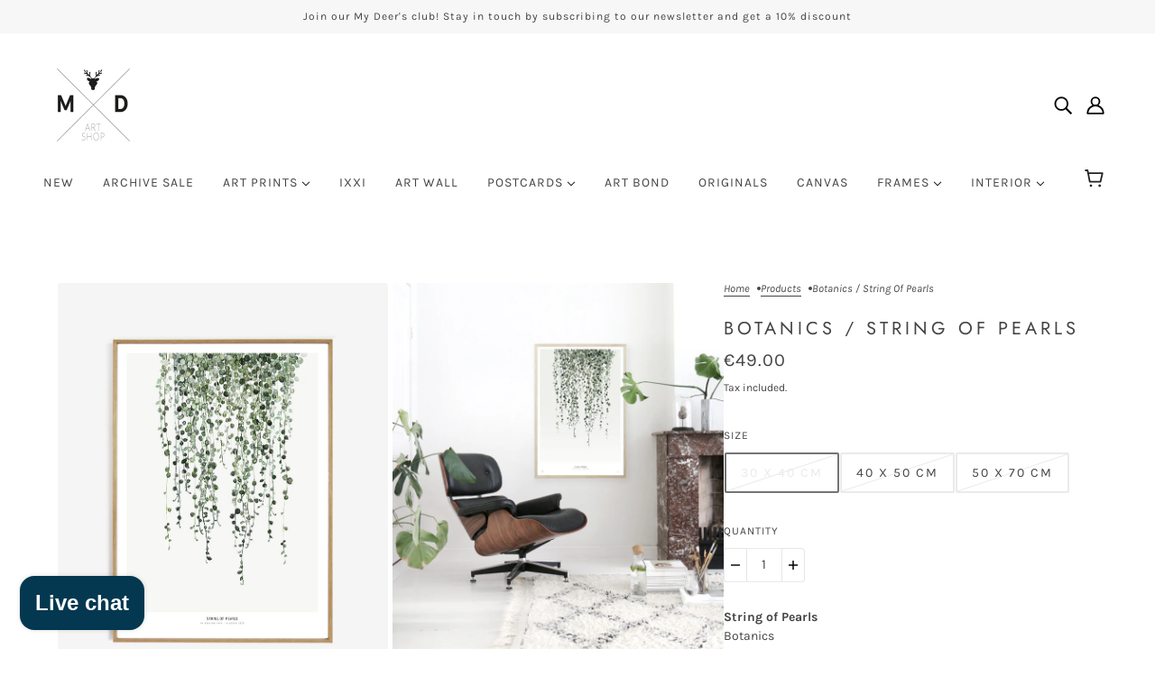

--- FILE ---
content_type: text/html; charset=utf-8
request_url: https://mydeerartshop.nl/products/botanics-string-of-pearls
body_size: 40729
content:
<!doctype html>
<html class="no-js" lang="en" dir="ltr">
  <head>
    <!-- Blockshop Theme - Version 9.4.3 by Troop Themes - https://troopthemes.com/ -->

    <meta charset="UTF-8">
    <meta http-equiv="X-UA-Compatible" content="IE=edge">
    <meta name="viewport" content="width=device-width, initial-scale=1.0, maximum-scale=5.0"><meta name="description" content="String of PearlsBotanics  Watercolor painting printed on 250 g. fine art paper. Limited edition of 500. Signed by artist with handwritten numbering.  In recent years there has been a growing trend for having house plants and an appreciation of  the benefits of having them in your home or work place. They are perfect fo"><link href="//mydeerartshop.nl/cdn/shop/t/16/assets/theme--critical.css?v=164501586833541280461715694200" as="style" rel="preload"><link href="//mydeerartshop.nl/cdn/shop/t/16/assets/theme--async.css?v=54529317650059157111715694200" as="style" rel="preload"><link rel="canonical" href="https://mydeerartshop.nl/products/botanics-string-of-pearls"><link rel="shortcut icon" href="//mydeerartshop.nl/cdn/shop/files/favicon_mydeerartshop_1.png?v=1749219344&width=32" type="image/png">
      <link rel="apple-touch-icon" href="//mydeerartshop.nl/cdn/shop/files/favicon_mydeerartshop_1.png?v=1749219344&width=180"><title>Botanics / String of Pearls | My Deer Art Shop</title><meta property="og:type" content="product" />
  <meta property="og:title" content="Botanics /  String of Pearls" /><meta property="og:image" content="http://mydeerartshop.nl/cdn/shop/products/web_framed_stringofpearls_50x70_dadfaf82-9a27-4bb4-9748-4eddc2cdae9a.jpg?v=1628773906&width=1200" />
    <meta property="og:image:secure_url" content="https://mydeerartshop.nl/cdn/shop/products/web_framed_stringofpearls_50x70_dadfaf82-9a27-4bb4-9748-4eddc2cdae9a.jpg?v=1628773906&width=1200" />
    <meta property="og:image:width" content="800" />
    <meta property="og:image:height" content="999" /><meta property="og:image" content="http://mydeerartshop.nl/cdn/shop/products/MyDeerArtShop_ss16_stringofpearls1.jpg?v=1628773906&width=1200" />
    <meta property="og:image:secure_url" content="https://mydeerartshop.nl/cdn/shop/products/MyDeerArtShop_ss16_stringofpearls1.jpg?v=1628773906&width=1200" />
    <meta property="og:image:width" content="800" />
    <meta property="og:image:height" content="999" /><meta property="og:image" content="http://mydeerartshop.nl/cdn/shop/products/MyDeerArtShop_ss16_stringofpearls2.jpg?v=1628773906&width=1200" />
    <meta property="og:image:secure_url" content="https://mydeerartshop.nl/cdn/shop/products/MyDeerArtShop_ss16_stringofpearls2.jpg?v=1628773906&width=1200" />
    <meta property="og:image:width" content="800" />
    <meta property="og:image:height" content="999" /><meta property="og:price:currency" content="EUR" />
  <meta
    property="og:price:amount"
    content="49.00"
  />

  <script type="application/ld+json">
    {
      "@context": "https://schema.org/",
      "@type": "Product",
      "name": "Botanics /  String of Pearls",
      "image": ["//mydeerartshop.nl/cdn/shop/products/web_framed_stringofpearls_50x70_dadfaf82-9a27-4bb4-9748-4eddc2cdae9a.jpg?v=1628773906&width=1200",
"//mydeerartshop.nl/cdn/shop/products/MyDeerArtShop_ss16_stringofpearls1.jpg?v=1628773906&width=1200",
"//mydeerartshop.nl/cdn/shop/products/MyDeerArtShop_ss16_stringofpearls2.jpg?v=1628773906&width=1200"
],
      "description": "String of PearlsBotanics Watercolor painting printed on 250 g. fine art paper.Limited edition o...",
      "sku": "AP_MK00014.01",
      "brand": {
        "@type": "Brand",
        "name": "MY DEER ART"
      },"offers": [{
            "@type" : "Offer","sku": "AP_MK00014.01","availability" : "http://schema.org/OutOfStock",
            "price" : 49.0,
            "priceCurrency" : "EUR",
            "url" : "https:\/\/mydeerartshop.nl\/products\/botanics-string-of-pearls?variant=8106772430950"
          },
{
            "@type" : "Offer","sku": "AP_MK00014.02","availability" : "http://schema.org/OutOfStock",
            "price" : 69.0,
            "priceCurrency" : "EUR",
            "url" : "https:\/\/mydeerartshop.nl\/products\/botanics-string-of-pearls?variant=8106770858086"
          },
{
            "@type" : "Offer","sku": "AP_MK00014.03","availability" : "http://schema.org/OutOfStock",
            "price" : 79.0,
            "priceCurrency" : "EUR",
            "url" : "https:\/\/mydeerartshop.nl\/products\/botanics-string-of-pearls?variant=8106773479526"
          }
]
    }
  </script><meta property="og:url" content="https://mydeerartshop.nl/products/botanics-string-of-pearls" />
<meta property="og:site_name" content="My Deer Art Shop" />
<meta property="og:description" content="String of PearlsBotanics  Watercolor painting printed on 250 g. fine art paper. Limited edition of 500. Signed by artist with handwritten numbering.  In recent years there has been a growing trend for having house plants and an appreciation of  the benefits of having them in your home or work place. They are perfect fo" /><meta name="twitter:card" content="summary" />
<meta name="twitter:description" content="String of PearlsBotanics  Watercolor painting printed on 250 g. fine art paper. Limited edition of 500. Signed by artist with handwritten numbering.  In recent years there has been a growing trend for having house plants and an appreciation of  the benefits of having them in your home or work place. They are perfect fo" /><meta name="twitter:title" content="Botanics /  String of Pearls" /><meta
      name="twitter:image"
      content="https://mydeerartshop.nl/cdn/shop/products/web_framed_stringofpearls_50x70_dadfaf82-9a27-4bb4-9748-4eddc2cdae9a.jpg?v=1628773906&width=480"
    /><style>@font-face {
  font-family: Jost;
  font-weight: 400;
  font-style: normal;
  font-display: swap;
  src: url("//mydeerartshop.nl/cdn/fonts/jost/jost_n4.d47a1b6347ce4a4c9f437608011273009d91f2b7.woff2") format("woff2"),
       url("//mydeerartshop.nl/cdn/fonts/jost/jost_n4.791c46290e672b3f85c3d1c651ef2efa3819eadd.woff") format("woff");
}
@font-face {
  font-family: Jost;
  font-weight: 400;
  font-style: normal;
  font-display: swap;
  src: url("//mydeerartshop.nl/cdn/fonts/jost/jost_n4.d47a1b6347ce4a4c9f437608011273009d91f2b7.woff2") format("woff2"),
       url("//mydeerartshop.nl/cdn/fonts/jost/jost_n4.791c46290e672b3f85c3d1c651ef2efa3819eadd.woff") format("woff");
}
@font-face {
  font-family: Karla;
  font-weight: 400;
  font-style: normal;
  font-display: swap;
  src: url("//mydeerartshop.nl/cdn/fonts/karla/karla_n4.40497e07df527e6a50e58fb17ef1950c72f3e32c.woff2") format("woff2"),
       url("//mydeerartshop.nl/cdn/fonts/karla/karla_n4.e9f6f9de321061073c6bfe03c28976ba8ce6ee18.woff") format("woff");
}
@font-face {
  font-family: Karla;
  font-weight: 700;
  font-style: normal;
  font-display: swap;
  src: url("//mydeerartshop.nl/cdn/fonts/karla/karla_n7.4358a847d4875593d69cfc3f8cc0b44c17b3ed03.woff2") format("woff2"),
       url("//mydeerartshop.nl/cdn/fonts/karla/karla_n7.96e322f6d76ce794f25fa29e55d6997c3fb656b6.woff") format("woff");
}
@font-face {
  font-family: Karla;
  font-weight: 400;
  font-style: normal;
  font-display: swap;
  src: url("//mydeerartshop.nl/cdn/fonts/karla/karla_n4.40497e07df527e6a50e58fb17ef1950c72f3e32c.woff2") format("woff2"),
       url("//mydeerartshop.nl/cdn/fonts/karla/karla_n4.e9f6f9de321061073c6bfe03c28976ba8ce6ee18.woff") format("woff");
}
@font-face {
  font-family: Karla;
  font-weight: 700;
  font-style: normal;
  font-display: swap;
  src: url("//mydeerartshop.nl/cdn/fonts/karla/karla_n7.4358a847d4875593d69cfc3f8cc0b44c17b3ed03.woff2") format("woff2"),
       url("//mydeerartshop.nl/cdn/fonts/karla/karla_n7.96e322f6d76ce794f25fa29e55d6997c3fb656b6.woff") format("woff");
}
@font-face {
  font-family: Karla;
  font-weight: 400;
  font-style: italic;
  font-display: swap;
  src: url("//mydeerartshop.nl/cdn/fonts/karla/karla_i4.2086039c16bcc3a78a72a2f7b471e3c4a7f873a6.woff2") format("woff2"),
       url("//mydeerartshop.nl/cdn/fonts/karla/karla_i4.7b9f59841a5960c16fa2a897a0716c8ebb183221.woff") format("woff");
}
@font-face {
  font-family: Karla;
  font-weight: 700;
  font-style: italic;
  font-display: swap;
  src: url("//mydeerartshop.nl/cdn/fonts/karla/karla_i7.fe031cd65d6e02906286add4f6dda06afc2615f0.woff2") format("woff2"),
       url("//mydeerartshop.nl/cdn/fonts/karla/karla_i7.816d4949fa7f7d79314595d7003eda5b44e959e3.woff") format("woff");
}
:root {--font--heading--uppercase: uppercase;
      --font--margin-scale: -2;
      --font--translation-scale: 1;--font--section-heading--size: 20px;
      --font--block-heading--size: 16px;--font--paragraph--size: 14px;
      --font--accent--size: 12px;--font--banner--size: 64px;
    --font--banner--mobile-size: 42px;

    --font--featured--size: 59px;
    --font--featured--mobile-size: 44px;

    --font--heading--family: Jost, sans-serif;
    --font--heading--weight: 400;
    --font--heading--normal-weight: 400;
    --font--heading--style: normal;
    --font--heading--spacing: 4px;

    --font--accent--family: Karla, sans-serif;
    --font--accent--weight: 400;
    --font--accent--style: normal;

    --font--paragraph--family: Karla, sans-serif;
    --font--paragraph--weight: 400;
    --font--paragraph--style: normal;
    --font--paragraph--spacing: 0px;

    --font--button--spacing: 2px;
    --font--line-height: 1.2;
  }

  [data-item~='featured-heading'] .emphasized,
  [data-item~='banner-heading'] .emphasized {font-style: italic;}
</style><style>
  :root {
    --color--accent-1: #f7f7f7;
    --color--accent-1-translucent: rgba(247, 247, 247, 0.85);
    --color--accent-2: #135183;
    --color--accent-2-translucent: rgba(19, 81, 131, 0.85);
    --bg-color--light: #f7f7f7;
    --bg-color--light-translucent: rgba(247, 247, 247, 0.85);
    --bg-color--dark: #444444;
    --bg-color--dark-translucent: rgba(43, 43, 43, 0.85);
    --bdr-color--badge: rgba(68, 68, 68, 0.05);
    --bdr-color--page: ;
    --bg-color--body: #ffffff;
    --bg-color--body-translucent: rgba(255, 255, 255, 0.85);
    --color--body: #444444;
    --color--body--light: #747474;
    --color--alternative: #ffffff;
    --bg-color--textbox: #fff;
    --bg-color--panel: #f7f7f7;
    --bdr-color--general: #eaeaea;
    --bdr-color--badge: rgba(68, 68, 68, 0.07);

    --color--border-disabled: #d2d2d2;
    --color--success: #4caf50;
    --color--fail: #d32f2f;
    --color--stars: black;

    --content--shadow-opacity: 0.15;
    --content--image-opacity:0.65;

    --button--color: #ffffff;
    --button--bg-color: #444444;
    --button--bg-color--hover: var(--button--bg-color);
    --button--bdr-color: #444444;
    --button--color-disabled: #b9b9b9;
    --button--radius: 2px;
    --input--radius: 2px;
    --image--radius: 2px;

    /* shop pay */
    --payment-terms-background-color: #ffffff;

    /* js helpers */
    --sticky-offset: 0px;
  }
</style><style></style><script>
  var theme = theme || {};
  theme.libraries = theme.libraries || {};
  theme.local_storage = theme.local_storage || {};
  theme.settings = theme.settings || {};
  theme.scripts = theme.scripts || {};
  theme.styles = theme.styles || {};
  theme.swatches = theme.swatches || {};
  theme.translations = theme.translations || {};
  theme.urls = theme.urls || {};

  theme.libraries.masonry = '//mydeerartshop.nl/cdn/shop/t/16/assets/masonry.min.js?v=153413113355937702121715694199';
  theme.libraries.swipe = '//mydeerartshop.nl/cdn/shop/t/16/assets/swipe-listener.min.js?v=123039615894270182531715694200';
  theme.libraries.plyr = '/cdn/shopifycloud/plyr/v2.0/shopify-plyr';
  theme.libraries.vimeo = 'player.vimeo.com/api/player.js';
  theme.libraries.youtube = 'youtube.com/iframe_api';

  theme.local_storage.age_verification = 'blockshopTheme:ageVerified';
  theme.local_storage.collection_layout = 'blockshopTheme:collectionLayout';
  theme.local_storage.recent_products = 'blockshopTheme:recentlyViewed';
  theme.local_storage.search_layout = 'blockshopTheme:searchLayout';

  theme.settings.cart_type = 'page';
  theme.settings.money_format = "\u0026euro;{{amount}}";

  theme.translations.add_to_cart = 'Add to Cart';
  theme.translations.mailing_list_success_message = 'Thanks for signing up!';
  theme.translations.out_of_stock = 'Out of stock';
  theme.translations.unavailable = 'Unavailable';
  theme.translations.url_copied = 'Link copied to clipboard';
  theme.translations.low_in_stock = {
    one: 'Only 1 item left',
    other: 'Only 2 items left'
  };

  theme.urls.all_products_collection = '/collections/all';
  theme.urls.cart = '/cart';
  theme.urls.cart_add = '/cart/add';
  theme.urls.cart_change = '/cart/change';
  theme.urls.cart_update = '/cart/update';
  theme.urls.product_recommendations = '/recommendations/products';
  theme.urls.predictive_search = '/search/suggest';
  theme.urls.search = '/search';

  
    theme.urls.root = '';
  

          theme.swatches['yellow-green'] = '#9acd32';
        

          theme.swatches['red'] = 'rgb(139,0,0)';
        

          theme.swatches['orange'] = 'orange.PNG';
        

          theme.swatches['stealth-grey'] = '//mydeerartshop.nl/cdn/shop/files/stealth-grey_100x.jpg?v=1836';
        
</script>

<script>
  String.prototype.handleize = function () {
    const char_map = {
      á: "a", é: "e", í: "i", ó: "o", ú: "u", ñ: "n", ü: "u", à: "a", è: "e", ì: "i", ò: "o", ù: "u",
      â: "a", ê: "e", î: "i", ô: "o", û: "u", ö: "o", ä: "a", ß: "ss", ç: "c", è: "e", é: "e", ê: "e",
      ë: "e", î: "i", ï: "i", ô: "o", œ: "oe", ù: "u", û: "u", ü: "u"
    };
    // we need to convert non-english chars to english counterparts to match Liquid's 'handelize' filter
    const regex = new RegExp(Object.keys(char_map).join("|"), 'g');

    return this.toLowerCase()
      .replace(regex, (match) => (char_map[match] ? char_map[match] : match))
      .replace(/[^a-z0-9]+/g, '-')
      .replace(/-+/g, '-')
      .replace(/^-|-$/g, '');
  };

  // Element extended methods
  Element.prototype.trigger = window.trigger = function(event, data = null) {
    const event_obj = data == null ? new Event(event) : new CustomEvent(event, { detail: data });
    this.dispatchEvent(event_obj);
  };

  Element.prototype.on = document.on = window.on = function(events, callback, options) {
    // save the namespaces on the element itself
    if (!this.namespaces) this.namespaces = {};

    events.split(' ').forEach(event => {
      this.namespaces[event] = callback;
      this.addEventListener(event.split('.')[0], callback, options);
    });
    return this;
  };

  Element.prototype.off = window.off = function(events) {
    if (!this.namespaces) return;

    events.split(' ').forEach(event => {
      this.removeEventListener(event.split('.')[0], this.namespaces[event]);
      delete this.namespaces[event];
    });
    return this;
  };

  Element.prototype.index = function() {
    return [...this.parentNode.children].indexOf(this);
  };

  Element.prototype.offset = function() {
    const rect = this.getBoundingClientRect();

    return {
      top: rect.top + window.scrollY,
      left: rect.left + window.pageXOffset
    };
  };

  Element.prototype.setStyles = function(styles = {}) {
    for (const property in styles) this.style[property] = styles[property];
    return this;
  }

  Element.prototype.remove = function() {
    return this.parentNode && this.parentNode.removeChild(this);
  };

  // NodeList & Array extended methods
  NodeList.prototype.on = Array.prototype.on = function(events, callback, options) {
    this.forEach(element => {
      // save the namespaces on the element itself
      if (!element.namespaces) element.namespaces = {};

      events.split(' ').forEach(event => {
        element.namespaces[event] = callback;
        element.addEventListener(event.split('.')[0], callback, options);
      });
    });
  };

  NodeList.prototype.off = Array.prototype.off = function(events) {
    this.forEach(element => {
      if (!element.namespaces) return;

      events.split(' ').forEach(event => {
        element.removeEventListener(event.split('.')[0], element.namespaces[event]);
        delete element.namespaces[event];
      });
    });
  };

  NodeList.prototype.not = Array.prototype.not = function(arr_like_obj) {
    // this always returns an Array
    const new_array_of_elements = [];
    if (arr_like_obj instanceof HTMLElement) arr_like_obj = [arr_like_obj];

    this.forEach(element => {
      if (![...arr_like_obj].includes(element)) new_array_of_elements.push(element);
    });

    return new_array_of_elements;
  };

  // this global method is necessary for the youtube API, we can't use our own callback in this case
  // https://developers.google.com/youtube/iframe_api_reference#Requirements
  function onYouTubeIframeAPIReady() {
    window.trigger('theme:youtube:apiReady');
  }

  // Utility methods
  theme.utils = new class Utilities {
    constructor() {
      this.isTouchDevice = window.matchMedia('(pointer: coarse)').matches;this.updateRecentProducts('botanics-string-of-pearls');}

    isValidEmail(email) {
      const email_pattern = /^[A-Z0-9._%+-]+@[A-Z0-9.-]+\.[A-Z]{2,}$/i;
      return email_pattern.test(email);
    }

    formatMoney(raw_amount) {
      const num_decimals = theme.settings.money_format.includes('no_decimals') ? 0 : 2;
      const locale = theme.settings.money_format.includes('comma') ? 'de-DE' : 'en-US';

      const formatter = Intl.NumberFormat(locale, {
        minimumFractionDigits: num_decimals,
        maximumFractionDigits: num_decimals
      });

      const formatted_amount = formatter.format(raw_amount / 100);
      
      return theme.settings.money_format.replace(/\{\{\s*(\w+)\s*\}\}/, formatted_amount);
    }

    getHiddenDimensions(element) {
      const cloned_el = this.parseHtml(element.outerHTML, null);
      cloned_el.setStyles({
        display: 'block',
        position: 'absolute',
        padding: element.style.padding,
        visibility: 'hidden',
      })

      element.parentNode ? element.parentNode.appendChild(cloned_el) : document.body.appendChild(cloned_el);
      const { offsetHeight: height, offsetWidth: width } = cloned_el;
      cloned_el.remove();
      return { height, width };
    }

    libraryLoader(name, url, callback) {
      if (theme.scripts[name] === undefined) {
        theme.scripts[name] = 'requested';
        const script = document.createElement('script');
        script.src = url;
        script.onload = () => {
          theme.scripts[name] = 'loaded';
          callback && callback();
          window.trigger(`theme:${name}:loaded`);
        };
        document.body ? document.body.appendChild(script) : document.head.appendChild(script);
      } else if (callback && theme.scripts[name] === 'requested') {
        window.on(`theme:${name}:loaded`, callback);
      } else if (callback && theme.scripts[name] === 'loaded') callback();
    }

    parseHtml(html_string, selector, strip_components = []) {
      strip_components.forEach(component => { // remove web components so they don't init
        const regex = new RegExp(component, 'g');
        html_string = html_string.replace(regex, 'div')
      });

      const container = document.createElement('div');
      container.innerHTML = html_string;
      return selector ? container.querySelector(selector) : container.querySelector(':scope > *');
    }

    setSwatchColors(inputs = false) {
      if (!inputs) return

      inputs.forEach(input => {
        const swatch = input.nextElementSibling;
        const swatch_color = input.value.handleize();

        if (theme.swatches[swatch_color] === undefined) {
          swatch.style['background-color'] = swatch_color;
        } else if (CSS.supports('color', theme.swatches[swatch_color])) {
          swatch.style['background-color'] = theme.swatches[swatch_color];
        } else {
          swatch.style['background-image'] = `url(${theme.swatches[swatch_color]})`;
        }
      });
    }

    stylesheetLoader(name, url, callback) {
      if (theme.styles[name] === undefined) {
        theme.styles[name] = 'requested';
        const stylesheet = document.createElement('link');
        stylesheet.rel = 'stylesheet';
        stylesheet.href = url;
        stylesheet.onload = () => {
          theme.styles[name] = 'loaded';
          callback && callback();
          window.trigger(`theme:${name}Styles:loaded`);
        }
        document.body ? document.body.appendChild(stylesheet) : document.head.appendChild(stylesheet);
      } else if (callback && theme.styles[name] === 'requested') {
        window.on(`theme:${name}Styles:loaded`, callback);
      } else if (callback && theme.styles[name] === 'loaded') callback();
    }

    getQuantity(product_id, { id, management, policy, quantity }, requested_quantity) {
      // if inventory isn't tracked we can add items indefinitely
      if (management !== 'shopify' || policy === 'continue') return requested_quantity;

      const cart_quantity = theme.cart.basket[id] ? theme.cart.basket[id] : 0;
      let quantity_remaining = parseInt(quantity) - cart_quantity;

      if (quantity_remaining <= 0) {
        quantity_remaining = 0;
        window.trigger(`theme:product:${product_id}:updateQuantity`, 1);
      } else if (requested_quantity > quantity_remaining) {
        window.trigger(`theme:product:${product_id}:updateQuantity`, quantity_remaining);
      } else return requested_quantity;

      theme.feedback.trigger('quantity', quantity_remaining);
      return false;
    }

    updateRecentProducts(handle) {
      const current_product_arr = [handle];
      const previous_product_str = localStorage.getItem(theme.local_storage.recent_products);
      const max_num_recents_stored = 4;
      let previous_product_arr, current_product_str, newly_visited_product = false;

      // first check if we have existing data or not
      if (previous_product_str) {
        previous_product_arr = JSON.parse(previous_product_str);

        if (previous_product_arr.indexOf(handle) === -1) newly_visited_product = true;
      } else {
        // localStorage accepts strings only, so we'll convert to string and set
        current_product_str = JSON.stringify(current_product_arr);
        localStorage.setItem(theme.local_storage.recent_products, current_product_str);
      }
      if (newly_visited_product) {
        if (previous_product_arr.length === max_num_recents_stored)
          previous_product_arr = previous_product_arr.slice(1);

        current_product_str = JSON.stringify(previous_product_arr.concat(current_product_arr));
        localStorage.setItem(theme.local_storage.recent_products, current_product_str);
      }
    }
  }
</script>
<script type="module">
  import "//mydeerartshop.nl/cdn/shop/t/16/assets/a11y.js?v=88460550814538636921715694199";
  import "//mydeerartshop.nl/cdn/shop/t/16/assets/media-queries.js?v=71639634187374033171715694199";
  import "//mydeerartshop.nl/cdn/shop/t/16/assets/radios.js?v=95698407015915903831715694200";
  import "//mydeerartshop.nl/cdn/shop/t/16/assets/transitions.js?v=77109988682034809811715694200";
  import "//mydeerartshop.nl/cdn/shop/t/16/assets/general.js?v=175420737585723479591715694199";
  import "//mydeerartshop.nl/cdn/shop/t/16/assets/tab-order.js?v=32202179289059533031715694200";
  import "//mydeerartshop.nl/cdn/shop/t/16/assets/collapsible-row.js?v=100618055053173039611715694199";
  import "//mydeerartshop.nl/cdn/shop/t/16/assets/placeholder.js?v=9426227501006968881715694200";
  import "//mydeerartshop.nl/cdn/shop/t/16/assets/disclosure.js?v=150954186219758191661715694199";
  import "//mydeerartshop.nl/cdn/shop/t/16/assets/quantity-selector.js?v=47238001903993240311715694200";
  import "//mydeerartshop.nl/cdn/shop/t/16/assets/feedback-bar.js?v=41068180466968126491715694199";
  import "//mydeerartshop.nl/cdn/shop/t/16/assets/modal.js?v=123962740313182315511715694199";
  import "//mydeerartshop.nl/cdn/shop/t/16/assets/subscribe-form.js?v=173086987533768533151715694200";import "//mydeerartshop.nl/cdn/shop/t/16/assets/y-menu.js?v=105207714253058857401715694200";
    import "//mydeerartshop.nl/cdn/shop/t/16/assets/drawer.js?v=182741364130869063081715694199";
    import "//mydeerartshop.nl/cdn/shop/t/16/assets/header.js?v=163656272527244621241715694199";
    import "//mydeerartshop.nl/cdn/shop/t/16/assets/cart.js?v=105154160292162082701715694199";
    import "//mydeerartshop.nl/cdn/shop/t/16/assets/x-menu.js?v=35832241734525241561715694200";import "//mydeerartshop.nl/cdn/shop/t/16/assets/quick-add.js?v=8171462438333045641715694200";
      import "//mydeerartshop.nl/cdn/shop/t/16/assets/product-buy-buttons.js?v=45201997824668611551715694200";import "//mydeerartshop.nl/cdn/shop/t/16/assets/product-media--variants.js?v=69174017464910446721715694200";
    import "//mydeerartshop.nl/cdn/shop/t/16/assets/product-price.js?v=158189426169192202801715694200";
    import "//mydeerartshop.nl/cdn/shop/t/16/assets/product-options.js?v=93435881930355150891715694200";</script><link href="//mydeerartshop.nl/cdn/shop/t/16/assets/theme--critical.css?v=164501586833541280461715694200" rel="stylesheet" media="all">
    <link
      href="//mydeerartshop.nl/cdn/shop/t/16/assets/theme--async.css?v=54529317650059157111715694200"
      rel="stylesheet"
      media="print"
      onload="this.media='all'"
    >

    <noscript>
      <style>
        .layout--template > *, .layout--footer-group > * {
          opacity: 1;
        }
      </style>
      <link href="//mydeerartshop.nl/cdn/shop/t/16/assets/theme--async.css?v=54529317650059157111715694200" rel="stylesheet">
    </noscript>

    <script>window.performance && window.performance.mark && window.performance.mark('shopify.content_for_header.start');</script><meta name="google-site-verification" content="-g_hXue-ViPusRZ_JQJl5OxuV8hWz5RRzIIfA45n8Ok">
<meta id="shopify-digital-wallet" name="shopify-digital-wallet" content="/4537725/digital_wallets/dialog">
<meta name="shopify-checkout-api-token" content="36210f8637cfcc22548e20ee70969618">
<meta id="in-context-paypal-metadata" data-shop-id="4537725" data-venmo-supported="false" data-environment="production" data-locale="en_US" data-paypal-v4="true" data-currency="EUR">
<link rel="alternate" type="application/json+oembed" href="https://mydeerartshop.nl/products/botanics-string-of-pearls.oembed">
<script async="async" src="/checkouts/internal/preloads.js?locale=en-NL"></script>
<link rel="preconnect" href="https://shop.app" crossorigin="anonymous">
<script async="async" src="https://shop.app/checkouts/internal/preloads.js?locale=en-NL&shop_id=4537725" crossorigin="anonymous"></script>
<script id="apple-pay-shop-capabilities" type="application/json">{"shopId":4537725,"countryCode":"NL","currencyCode":"EUR","merchantCapabilities":["supports3DS"],"merchantId":"gid:\/\/shopify\/Shop\/4537725","merchantName":"My Deer Art Shop","requiredBillingContactFields":["postalAddress","email"],"requiredShippingContactFields":["postalAddress","email"],"shippingType":"shipping","supportedNetworks":["visa","maestro","masterCard","amex"],"total":{"type":"pending","label":"My Deer Art Shop","amount":"1.00"},"shopifyPaymentsEnabled":true,"supportsSubscriptions":true}</script>
<script id="shopify-features" type="application/json">{"accessToken":"36210f8637cfcc22548e20ee70969618","betas":["rich-media-storefront-analytics"],"domain":"mydeerartshop.nl","predictiveSearch":true,"shopId":4537725,"locale":"en"}</script>
<script>var Shopify = Shopify || {};
Shopify.shop = "art-by-my-deer.myshopify.com";
Shopify.locale = "en";
Shopify.currency = {"active":"EUR","rate":"1.0"};
Shopify.country = "NL";
Shopify.theme = {"name":"16 mei 2024","id":162151104855,"schema_name":"Blockshop","schema_version":"9.4.3","theme_store_id":606,"role":"main"};
Shopify.theme.handle = "null";
Shopify.theme.style = {"id":null,"handle":null};
Shopify.cdnHost = "mydeerartshop.nl/cdn";
Shopify.routes = Shopify.routes || {};
Shopify.routes.root = "/";</script>
<script type="module">!function(o){(o.Shopify=o.Shopify||{}).modules=!0}(window);</script>
<script>!function(o){function n(){var o=[];function n(){o.push(Array.prototype.slice.apply(arguments))}return n.q=o,n}var t=o.Shopify=o.Shopify||{};t.loadFeatures=n(),t.autoloadFeatures=n()}(window);</script>
<script>
  window.ShopifyPay = window.ShopifyPay || {};
  window.ShopifyPay.apiHost = "shop.app\/pay";
  window.ShopifyPay.redirectState = null;
</script>
<script id="shop-js-analytics" type="application/json">{"pageType":"product"}</script>
<script defer="defer" async type="module" src="//mydeerartshop.nl/cdn/shopifycloud/shop-js/modules/v2/client.init-shop-cart-sync_C5BV16lS.en.esm.js"></script>
<script defer="defer" async type="module" src="//mydeerartshop.nl/cdn/shopifycloud/shop-js/modules/v2/chunk.common_CygWptCX.esm.js"></script>
<script type="module">
  await import("//mydeerartshop.nl/cdn/shopifycloud/shop-js/modules/v2/client.init-shop-cart-sync_C5BV16lS.en.esm.js");
await import("//mydeerartshop.nl/cdn/shopifycloud/shop-js/modules/v2/chunk.common_CygWptCX.esm.js");

  window.Shopify.SignInWithShop?.initShopCartSync?.({"fedCMEnabled":true,"windoidEnabled":true});

</script>
<script>
  window.Shopify = window.Shopify || {};
  if (!window.Shopify.featureAssets) window.Shopify.featureAssets = {};
  window.Shopify.featureAssets['shop-js'] = {"shop-cart-sync":["modules/v2/client.shop-cart-sync_ZFArdW7E.en.esm.js","modules/v2/chunk.common_CygWptCX.esm.js"],"init-fed-cm":["modules/v2/client.init-fed-cm_CmiC4vf6.en.esm.js","modules/v2/chunk.common_CygWptCX.esm.js"],"shop-button":["modules/v2/client.shop-button_tlx5R9nI.en.esm.js","modules/v2/chunk.common_CygWptCX.esm.js"],"shop-cash-offers":["modules/v2/client.shop-cash-offers_DOA2yAJr.en.esm.js","modules/v2/chunk.common_CygWptCX.esm.js","modules/v2/chunk.modal_D71HUcav.esm.js"],"init-windoid":["modules/v2/client.init-windoid_sURxWdc1.en.esm.js","modules/v2/chunk.common_CygWptCX.esm.js"],"shop-toast-manager":["modules/v2/client.shop-toast-manager_ClPi3nE9.en.esm.js","modules/v2/chunk.common_CygWptCX.esm.js"],"init-shop-email-lookup-coordinator":["modules/v2/client.init-shop-email-lookup-coordinator_B8hsDcYM.en.esm.js","modules/v2/chunk.common_CygWptCX.esm.js"],"init-shop-cart-sync":["modules/v2/client.init-shop-cart-sync_C5BV16lS.en.esm.js","modules/v2/chunk.common_CygWptCX.esm.js"],"avatar":["modules/v2/client.avatar_BTnouDA3.en.esm.js"],"pay-button":["modules/v2/client.pay-button_FdsNuTd3.en.esm.js","modules/v2/chunk.common_CygWptCX.esm.js"],"init-customer-accounts":["modules/v2/client.init-customer-accounts_DxDtT_ad.en.esm.js","modules/v2/client.shop-login-button_C5VAVYt1.en.esm.js","modules/v2/chunk.common_CygWptCX.esm.js","modules/v2/chunk.modal_D71HUcav.esm.js"],"init-shop-for-new-customer-accounts":["modules/v2/client.init-shop-for-new-customer-accounts_ChsxoAhi.en.esm.js","modules/v2/client.shop-login-button_C5VAVYt1.en.esm.js","modules/v2/chunk.common_CygWptCX.esm.js","modules/v2/chunk.modal_D71HUcav.esm.js"],"shop-login-button":["modules/v2/client.shop-login-button_C5VAVYt1.en.esm.js","modules/v2/chunk.common_CygWptCX.esm.js","modules/v2/chunk.modal_D71HUcav.esm.js"],"init-customer-accounts-sign-up":["modules/v2/client.init-customer-accounts-sign-up_CPSyQ0Tj.en.esm.js","modules/v2/client.shop-login-button_C5VAVYt1.en.esm.js","modules/v2/chunk.common_CygWptCX.esm.js","modules/v2/chunk.modal_D71HUcav.esm.js"],"shop-follow-button":["modules/v2/client.shop-follow-button_Cva4Ekp9.en.esm.js","modules/v2/chunk.common_CygWptCX.esm.js","modules/v2/chunk.modal_D71HUcav.esm.js"],"checkout-modal":["modules/v2/client.checkout-modal_BPM8l0SH.en.esm.js","modules/v2/chunk.common_CygWptCX.esm.js","modules/v2/chunk.modal_D71HUcav.esm.js"],"lead-capture":["modules/v2/client.lead-capture_Bi8yE_yS.en.esm.js","modules/v2/chunk.common_CygWptCX.esm.js","modules/v2/chunk.modal_D71HUcav.esm.js"],"shop-login":["modules/v2/client.shop-login_D6lNrXab.en.esm.js","modules/v2/chunk.common_CygWptCX.esm.js","modules/v2/chunk.modal_D71HUcav.esm.js"],"payment-terms":["modules/v2/client.payment-terms_CZxnsJam.en.esm.js","modules/v2/chunk.common_CygWptCX.esm.js","modules/v2/chunk.modal_D71HUcav.esm.js"]};
</script>
<script>(function() {
  var isLoaded = false;
  function asyncLoad() {
    if (isLoaded) return;
    isLoaded = true;
    var urls = ["https:\/\/cdn.shopify.com\/s\/files\/1\/0683\/1371\/0892\/files\/splmn-shopify-prod-August-31.min.js?v=1693985059\u0026shop=art-by-my-deer.myshopify.com","https:\/\/chimpstatic.com\/mcjs-connected\/js\/users\/ae1df9633a8717d662bd9faec\/1f4fd9b4c2d31e76fbe6dd99a.js?shop=art-by-my-deer.myshopify.com","https:\/\/cdn.nfcube.com\/instafeed-0b848654bd0b049e3103ce9b10d82bb2.js?shop=art-by-my-deer.myshopify.com"];
    for (var i = 0; i < urls.length; i++) {
      var s = document.createElement('script');
      s.type = 'text/javascript';
      s.async = true;
      s.src = urls[i];
      var x = document.getElementsByTagName('script')[0];
      x.parentNode.insertBefore(s, x);
    }
  };
  if(window.attachEvent) {
    window.attachEvent('onload', asyncLoad);
  } else {
    window.addEventListener('load', asyncLoad, false);
  }
})();</script>
<script id="__st">var __st={"a":4537725,"offset":3600,"reqid":"a1fa1b4f-d9d0-492c-bf42-60f8415c4b9d-1768822281","pageurl":"mydeerartshop.nl\/products\/botanics-string-of-pearls","u":"88ade4252365","p":"product","rtyp":"product","rid":4552049668};</script>
<script>window.ShopifyPaypalV4VisibilityTracking = true;</script>
<script id="captcha-bootstrap">!function(){'use strict';const t='contact',e='account',n='new_comment',o=[[t,t],['blogs',n],['comments',n],[t,'customer']],c=[[e,'customer_login'],[e,'guest_login'],[e,'recover_customer_password'],[e,'create_customer']],r=t=>t.map((([t,e])=>`form[action*='/${t}']:not([data-nocaptcha='true']) input[name='form_type'][value='${e}']`)).join(','),a=t=>()=>t?[...document.querySelectorAll(t)].map((t=>t.form)):[];function s(){const t=[...o],e=r(t);return a(e)}const i='password',u='form_key',d=['recaptcha-v3-token','g-recaptcha-response','h-captcha-response',i],f=()=>{try{return window.sessionStorage}catch{return}},m='__shopify_v',_=t=>t.elements[u];function p(t,e,n=!1){try{const o=window.sessionStorage,c=JSON.parse(o.getItem(e)),{data:r}=function(t){const{data:e,action:n}=t;return t[m]||n?{data:e,action:n}:{data:t,action:n}}(c);for(const[e,n]of Object.entries(r))t.elements[e]&&(t.elements[e].value=n);n&&o.removeItem(e)}catch(o){console.error('form repopulation failed',{error:o})}}const l='form_type',E='cptcha';function T(t){t.dataset[E]=!0}const w=window,h=w.document,L='Shopify',v='ce_forms',y='captcha';let A=!1;((t,e)=>{const n=(g='f06e6c50-85a8-45c8-87d0-21a2b65856fe',I='https://cdn.shopify.com/shopifycloud/storefront-forms-hcaptcha/ce_storefront_forms_captcha_hcaptcha.v1.5.2.iife.js',D={infoText:'Protected by hCaptcha',privacyText:'Privacy',termsText:'Terms'},(t,e,n)=>{const o=w[L][v],c=o.bindForm;if(c)return c(t,g,e,D).then(n);var r;o.q.push([[t,g,e,D],n]),r=I,A||(h.body.append(Object.assign(h.createElement('script'),{id:'captcha-provider',async:!0,src:r})),A=!0)});var g,I,D;w[L]=w[L]||{},w[L][v]=w[L][v]||{},w[L][v].q=[],w[L][y]=w[L][y]||{},w[L][y].protect=function(t,e){n(t,void 0,e),T(t)},Object.freeze(w[L][y]),function(t,e,n,w,h,L){const[v,y,A,g]=function(t,e,n){const i=e?o:[],u=t?c:[],d=[...i,...u],f=r(d),m=r(i),_=r(d.filter((([t,e])=>n.includes(e))));return[a(f),a(m),a(_),s()]}(w,h,L),I=t=>{const e=t.target;return e instanceof HTMLFormElement?e:e&&e.form},D=t=>v().includes(t);t.addEventListener('submit',(t=>{const e=I(t);if(!e)return;const n=D(e)&&!e.dataset.hcaptchaBound&&!e.dataset.recaptchaBound,o=_(e),c=g().includes(e)&&(!o||!o.value);(n||c)&&t.preventDefault(),c&&!n&&(function(t){try{if(!f())return;!function(t){const e=f();if(!e)return;const n=_(t);if(!n)return;const o=n.value;o&&e.removeItem(o)}(t);const e=Array.from(Array(32),(()=>Math.random().toString(36)[2])).join('');!function(t,e){_(t)||t.append(Object.assign(document.createElement('input'),{type:'hidden',name:u})),t.elements[u].value=e}(t,e),function(t,e){const n=f();if(!n)return;const o=[...t.querySelectorAll(`input[type='${i}']`)].map((({name:t})=>t)),c=[...d,...o],r={};for(const[a,s]of new FormData(t).entries())c.includes(a)||(r[a]=s);n.setItem(e,JSON.stringify({[m]:1,action:t.action,data:r}))}(t,e)}catch(e){console.error('failed to persist form',e)}}(e),e.submit())}));const S=(t,e)=>{t&&!t.dataset[E]&&(n(t,e.some((e=>e===t))),T(t))};for(const o of['focusin','change'])t.addEventListener(o,(t=>{const e=I(t);D(e)&&S(e,y())}));const B=e.get('form_key'),M=e.get(l),P=B&&M;t.addEventListener('DOMContentLoaded',(()=>{const t=y();if(P)for(const e of t)e.elements[l].value===M&&p(e,B);[...new Set([...A(),...v().filter((t=>'true'===t.dataset.shopifyCaptcha))])].forEach((e=>S(e,t)))}))}(h,new URLSearchParams(w.location.search),n,t,e,['guest_login'])})(!0,!0)}();</script>
<script integrity="sha256-4kQ18oKyAcykRKYeNunJcIwy7WH5gtpwJnB7kiuLZ1E=" data-source-attribution="shopify.loadfeatures" defer="defer" src="//mydeerartshop.nl/cdn/shopifycloud/storefront/assets/storefront/load_feature-a0a9edcb.js" crossorigin="anonymous"></script>
<script crossorigin="anonymous" defer="defer" src="//mydeerartshop.nl/cdn/shopifycloud/storefront/assets/shopify_pay/storefront-65b4c6d7.js?v=20250812"></script>
<script data-source-attribution="shopify.dynamic_checkout.dynamic.init">var Shopify=Shopify||{};Shopify.PaymentButton=Shopify.PaymentButton||{isStorefrontPortableWallets:!0,init:function(){window.Shopify.PaymentButton.init=function(){};var t=document.createElement("script");t.src="https://mydeerartshop.nl/cdn/shopifycloud/portable-wallets/latest/portable-wallets.en.js",t.type="module",document.head.appendChild(t)}};
</script>
<script data-source-attribution="shopify.dynamic_checkout.buyer_consent">
  function portableWalletsHideBuyerConsent(e){var t=document.getElementById("shopify-buyer-consent"),n=document.getElementById("shopify-subscription-policy-button");t&&n&&(t.classList.add("hidden"),t.setAttribute("aria-hidden","true"),n.removeEventListener("click",e))}function portableWalletsShowBuyerConsent(e){var t=document.getElementById("shopify-buyer-consent"),n=document.getElementById("shopify-subscription-policy-button");t&&n&&(t.classList.remove("hidden"),t.removeAttribute("aria-hidden"),n.addEventListener("click",e))}window.Shopify?.PaymentButton&&(window.Shopify.PaymentButton.hideBuyerConsent=portableWalletsHideBuyerConsent,window.Shopify.PaymentButton.showBuyerConsent=portableWalletsShowBuyerConsent);
</script>
<script data-source-attribution="shopify.dynamic_checkout.cart.bootstrap">document.addEventListener("DOMContentLoaded",(function(){function t(){return document.querySelector("shopify-accelerated-checkout-cart, shopify-accelerated-checkout")}if(t())Shopify.PaymentButton.init();else{new MutationObserver((function(e,n){t()&&(Shopify.PaymentButton.init(),n.disconnect())})).observe(document.body,{childList:!0,subtree:!0})}}));
</script>
<script id='scb4127' type='text/javascript' async='' src='https://mydeerartshop.nl/cdn/shopifycloud/privacy-banner/storefront-banner.js'></script><link id="shopify-accelerated-checkout-styles" rel="stylesheet" media="screen" href="https://mydeerartshop.nl/cdn/shopifycloud/portable-wallets/latest/accelerated-checkout-backwards-compat.css" crossorigin="anonymous">
<style id="shopify-accelerated-checkout-cart">
        #shopify-buyer-consent {
  margin-top: 1em;
  display: inline-block;
  width: 100%;
}

#shopify-buyer-consent.hidden {
  display: none;
}

#shopify-subscription-policy-button {
  background: none;
  border: none;
  padding: 0;
  text-decoration: underline;
  font-size: inherit;
  cursor: pointer;
}

#shopify-subscription-policy-button::before {
  box-shadow: none;
}

      </style>

<script>window.performance && window.performance.mark && window.performance.mark('shopify.content_for_header.end');</script>
 
<script>
    (function (c, s, q, u, a, r, e) {
        c.hj=c.hj||function(){(c.hj.q=c.hj.q||[]).push(arguments)};
        c._hjSettings = { hjid: a };
        r = s.getElementsByTagName('head')[0];
        e = s.createElement('script');
        e.async = true;
        e.src = q + c._hjSettings.hjid + u;
        r.appendChild(e);
    })(window, document, 'https://static.hj.contentsquare.net/c/csq-', '.js', 6390164);
</script>
    
  <script src="https://cdn.shopify.com/extensions/019b8d54-2388-79d8-becc-d32a3afe2c7a/omnisend-50/assets/omnisend-in-shop.js" type="text/javascript" defer="defer"></script>
<script src="https://cdn.shopify.com/extensions/7bc9bb47-adfa-4267-963e-cadee5096caf/inbox-1252/assets/inbox-chat-loader.js" type="text/javascript" defer="defer"></script>
<link href="https://monorail-edge.shopifysvc.com" rel="dns-prefetch">
<script>(function(){if ("sendBeacon" in navigator && "performance" in window) {try {var session_token_from_headers = performance.getEntriesByType('navigation')[0].serverTiming.find(x => x.name == '_s').description;} catch {var session_token_from_headers = undefined;}var session_cookie_matches = document.cookie.match(/_shopify_s=([^;]*)/);var session_token_from_cookie = session_cookie_matches && session_cookie_matches.length === 2 ? session_cookie_matches[1] : "";var session_token = session_token_from_headers || session_token_from_cookie || "";function handle_abandonment_event(e) {var entries = performance.getEntries().filter(function(entry) {return /monorail-edge.shopifysvc.com/.test(entry.name);});if (!window.abandonment_tracked && entries.length === 0) {window.abandonment_tracked = true;var currentMs = Date.now();var navigation_start = performance.timing.navigationStart;var payload = {shop_id: 4537725,url: window.location.href,navigation_start,duration: currentMs - navigation_start,session_token,page_type: "product"};window.navigator.sendBeacon("https://monorail-edge.shopifysvc.com/v1/produce", JSON.stringify({schema_id: "online_store_buyer_site_abandonment/1.1",payload: payload,metadata: {event_created_at_ms: currentMs,event_sent_at_ms: currentMs}}));}}window.addEventListener('pagehide', handle_abandonment_event);}}());</script>
<script id="web-pixels-manager-setup">(function e(e,d,r,n,o){if(void 0===o&&(o={}),!Boolean(null===(a=null===(i=window.Shopify)||void 0===i?void 0:i.analytics)||void 0===a?void 0:a.replayQueue)){var i,a;window.Shopify=window.Shopify||{};var t=window.Shopify;t.analytics=t.analytics||{};var s=t.analytics;s.replayQueue=[],s.publish=function(e,d,r){return s.replayQueue.push([e,d,r]),!0};try{self.performance.mark("wpm:start")}catch(e){}var l=function(){var e={modern:/Edge?\/(1{2}[4-9]|1[2-9]\d|[2-9]\d{2}|\d{4,})\.\d+(\.\d+|)|Firefox\/(1{2}[4-9]|1[2-9]\d|[2-9]\d{2}|\d{4,})\.\d+(\.\d+|)|Chrom(ium|e)\/(9{2}|\d{3,})\.\d+(\.\d+|)|(Maci|X1{2}).+ Version\/(15\.\d+|(1[6-9]|[2-9]\d|\d{3,})\.\d+)([,.]\d+|)( \(\w+\)|)( Mobile\/\w+|) Safari\/|Chrome.+OPR\/(9{2}|\d{3,})\.\d+\.\d+|(CPU[ +]OS|iPhone[ +]OS|CPU[ +]iPhone|CPU IPhone OS|CPU iPad OS)[ +]+(15[._]\d+|(1[6-9]|[2-9]\d|\d{3,})[._]\d+)([._]\d+|)|Android:?[ /-](13[3-9]|1[4-9]\d|[2-9]\d{2}|\d{4,})(\.\d+|)(\.\d+|)|Android.+Firefox\/(13[5-9]|1[4-9]\d|[2-9]\d{2}|\d{4,})\.\d+(\.\d+|)|Android.+Chrom(ium|e)\/(13[3-9]|1[4-9]\d|[2-9]\d{2}|\d{4,})\.\d+(\.\d+|)|SamsungBrowser\/([2-9]\d|\d{3,})\.\d+/,legacy:/Edge?\/(1[6-9]|[2-9]\d|\d{3,})\.\d+(\.\d+|)|Firefox\/(5[4-9]|[6-9]\d|\d{3,})\.\d+(\.\d+|)|Chrom(ium|e)\/(5[1-9]|[6-9]\d|\d{3,})\.\d+(\.\d+|)([\d.]+$|.*Safari\/(?![\d.]+ Edge\/[\d.]+$))|(Maci|X1{2}).+ Version\/(10\.\d+|(1[1-9]|[2-9]\d|\d{3,})\.\d+)([,.]\d+|)( \(\w+\)|)( Mobile\/\w+|) Safari\/|Chrome.+OPR\/(3[89]|[4-9]\d|\d{3,})\.\d+\.\d+|(CPU[ +]OS|iPhone[ +]OS|CPU[ +]iPhone|CPU IPhone OS|CPU iPad OS)[ +]+(10[._]\d+|(1[1-9]|[2-9]\d|\d{3,})[._]\d+)([._]\d+|)|Android:?[ /-](13[3-9]|1[4-9]\d|[2-9]\d{2}|\d{4,})(\.\d+|)(\.\d+|)|Mobile Safari.+OPR\/([89]\d|\d{3,})\.\d+\.\d+|Android.+Firefox\/(13[5-9]|1[4-9]\d|[2-9]\d{2}|\d{4,})\.\d+(\.\d+|)|Android.+Chrom(ium|e)\/(13[3-9]|1[4-9]\d|[2-9]\d{2}|\d{4,})\.\d+(\.\d+|)|Android.+(UC? ?Browser|UCWEB|U3)[ /]?(15\.([5-9]|\d{2,})|(1[6-9]|[2-9]\d|\d{3,})\.\d+)\.\d+|SamsungBrowser\/(5\.\d+|([6-9]|\d{2,})\.\d+)|Android.+MQ{2}Browser\/(14(\.(9|\d{2,})|)|(1[5-9]|[2-9]\d|\d{3,})(\.\d+|))(\.\d+|)|K[Aa][Ii]OS\/(3\.\d+|([4-9]|\d{2,})\.\d+)(\.\d+|)/},d=e.modern,r=e.legacy,n=navigator.userAgent;return n.match(d)?"modern":n.match(r)?"legacy":"unknown"}(),u="modern"===l?"modern":"legacy",c=(null!=n?n:{modern:"",legacy:""})[u],f=function(e){return[e.baseUrl,"/wpm","/b",e.hashVersion,"modern"===e.buildTarget?"m":"l",".js"].join("")}({baseUrl:d,hashVersion:r,buildTarget:u}),m=function(e){var d=e.version,r=e.bundleTarget,n=e.surface,o=e.pageUrl,i=e.monorailEndpoint;return{emit:function(e){var a=e.status,t=e.errorMsg,s=(new Date).getTime(),l=JSON.stringify({metadata:{event_sent_at_ms:s},events:[{schema_id:"web_pixels_manager_load/3.1",payload:{version:d,bundle_target:r,page_url:o,status:a,surface:n,error_msg:t},metadata:{event_created_at_ms:s}}]});if(!i)return console&&console.warn&&console.warn("[Web Pixels Manager] No Monorail endpoint provided, skipping logging."),!1;try{return self.navigator.sendBeacon.bind(self.navigator)(i,l)}catch(e){}var u=new XMLHttpRequest;try{return u.open("POST",i,!0),u.setRequestHeader("Content-Type","text/plain"),u.send(l),!0}catch(e){return console&&console.warn&&console.warn("[Web Pixels Manager] Got an unhandled error while logging to Monorail."),!1}}}}({version:r,bundleTarget:l,surface:e.surface,pageUrl:self.location.href,monorailEndpoint:e.monorailEndpoint});try{o.browserTarget=l,function(e){var d=e.src,r=e.async,n=void 0===r||r,o=e.onload,i=e.onerror,a=e.sri,t=e.scriptDataAttributes,s=void 0===t?{}:t,l=document.createElement("script"),u=document.querySelector("head"),c=document.querySelector("body");if(l.async=n,l.src=d,a&&(l.integrity=a,l.crossOrigin="anonymous"),s)for(var f in s)if(Object.prototype.hasOwnProperty.call(s,f))try{l.dataset[f]=s[f]}catch(e){}if(o&&l.addEventListener("load",o),i&&l.addEventListener("error",i),u)u.appendChild(l);else{if(!c)throw new Error("Did not find a head or body element to append the script");c.appendChild(l)}}({src:f,async:!0,onload:function(){if(!function(){var e,d;return Boolean(null===(d=null===(e=window.Shopify)||void 0===e?void 0:e.analytics)||void 0===d?void 0:d.initialized)}()){var d=window.webPixelsManager.init(e)||void 0;if(d){var r=window.Shopify.analytics;r.replayQueue.forEach((function(e){var r=e[0],n=e[1],o=e[2];d.publishCustomEvent(r,n,o)})),r.replayQueue=[],r.publish=d.publishCustomEvent,r.visitor=d.visitor,r.initialized=!0}}},onerror:function(){return m.emit({status:"failed",errorMsg:"".concat(f," has failed to load")})},sri:function(e){var d=/^sha384-[A-Za-z0-9+/=]+$/;return"string"==typeof e&&d.test(e)}(c)?c:"",scriptDataAttributes:o}),m.emit({status:"loading"})}catch(e){m.emit({status:"failed",errorMsg:(null==e?void 0:e.message)||"Unknown error"})}}})({shopId: 4537725,storefrontBaseUrl: "https://mydeerartshop.nl",extensionsBaseUrl: "https://extensions.shopifycdn.com/cdn/shopifycloud/web-pixels-manager",monorailEndpoint: "https://monorail-edge.shopifysvc.com/unstable/produce_batch",surface: "storefront-renderer",enabledBetaFlags: ["2dca8a86"],webPixelsConfigList: [{"id":"2272788823","configuration":"{\"apiURL\":\"https:\/\/api.omnisend.com\",\"appURL\":\"https:\/\/app.omnisend.com\",\"brandID\":\"6811270322cb9bfb8c061d27\",\"trackingURL\":\"https:\/\/wt.omnisendlink.com\"}","eventPayloadVersion":"v1","runtimeContext":"STRICT","scriptVersion":"aa9feb15e63a302383aa48b053211bbb","type":"APP","apiClientId":186001,"privacyPurposes":["ANALYTICS","MARKETING","SALE_OF_DATA"],"dataSharingAdjustments":{"protectedCustomerApprovalScopes":["read_customer_address","read_customer_email","read_customer_name","read_customer_personal_data","read_customer_phone"]}},{"id":"947978583","configuration":"{\"config\":\"{\\\"google_tag_ids\\\":[\\\"G-DCER4X8G7L\\\",\\\"GT-TXX98LM\\\"],\\\"target_country\\\":\\\"NL\\\",\\\"gtag_events\\\":[{\\\"type\\\":\\\"search\\\",\\\"action_label\\\":\\\"G-DCER4X8G7L\\\"},{\\\"type\\\":\\\"begin_checkout\\\",\\\"action_label\\\":\\\"G-DCER4X8G7L\\\"},{\\\"type\\\":\\\"view_item\\\",\\\"action_label\\\":[\\\"G-DCER4X8G7L\\\",\\\"MC-NJXZ0ZMY5B\\\"]},{\\\"type\\\":\\\"purchase\\\",\\\"action_label\\\":[\\\"G-DCER4X8G7L\\\",\\\"MC-NJXZ0ZMY5B\\\"]},{\\\"type\\\":\\\"page_view\\\",\\\"action_label\\\":[\\\"G-DCER4X8G7L\\\",\\\"MC-NJXZ0ZMY5B\\\"]},{\\\"type\\\":\\\"add_payment_info\\\",\\\"action_label\\\":\\\"G-DCER4X8G7L\\\"},{\\\"type\\\":\\\"add_to_cart\\\",\\\"action_label\\\":\\\"G-DCER4X8G7L\\\"}],\\\"enable_monitoring_mode\\\":false}\"}","eventPayloadVersion":"v1","runtimeContext":"OPEN","scriptVersion":"b2a88bafab3e21179ed38636efcd8a93","type":"APP","apiClientId":1780363,"privacyPurposes":[],"dataSharingAdjustments":{"protectedCustomerApprovalScopes":["read_customer_address","read_customer_email","read_customer_name","read_customer_personal_data","read_customer_phone"]}},{"id":"457146711","configuration":"{\"pixel_id\":\"720138141945389\",\"pixel_type\":\"facebook_pixel\",\"metaapp_system_user_token\":\"-\"}","eventPayloadVersion":"v1","runtimeContext":"OPEN","scriptVersion":"ca16bc87fe92b6042fbaa3acc2fbdaa6","type":"APP","apiClientId":2329312,"privacyPurposes":["ANALYTICS","MARKETING","SALE_OF_DATA"],"dataSharingAdjustments":{"protectedCustomerApprovalScopes":["read_customer_address","read_customer_email","read_customer_name","read_customer_personal_data","read_customer_phone"]}},{"id":"151552343","configuration":"{\"tagID\":\"2613814808418\"}","eventPayloadVersion":"v1","runtimeContext":"STRICT","scriptVersion":"18031546ee651571ed29edbe71a3550b","type":"APP","apiClientId":3009811,"privacyPurposes":["ANALYTICS","MARKETING","SALE_OF_DATA"],"dataSharingAdjustments":{"protectedCustomerApprovalScopes":["read_customer_address","read_customer_email","read_customer_name","read_customer_personal_data","read_customer_phone"]}},{"id":"shopify-app-pixel","configuration":"{}","eventPayloadVersion":"v1","runtimeContext":"STRICT","scriptVersion":"0450","apiClientId":"shopify-pixel","type":"APP","privacyPurposes":["ANALYTICS","MARKETING"]},{"id":"shopify-custom-pixel","eventPayloadVersion":"v1","runtimeContext":"LAX","scriptVersion":"0450","apiClientId":"shopify-pixel","type":"CUSTOM","privacyPurposes":["ANALYTICS","MARKETING"]}],isMerchantRequest: false,initData: {"shop":{"name":"My Deer Art Shop","paymentSettings":{"currencyCode":"EUR"},"myshopifyDomain":"art-by-my-deer.myshopify.com","countryCode":"NL","storefrontUrl":"https:\/\/mydeerartshop.nl"},"customer":null,"cart":null,"checkout":null,"productVariants":[{"price":{"amount":49.0,"currencyCode":"EUR"},"product":{"title":"Botanics \/  String of Pearls","vendor":"MY DEER ART","id":"4552049668","untranslatedTitle":"Botanics \/  String of Pearls","url":"\/products\/botanics-string-of-pearls","type":"print"},"id":"8106772430950","image":{"src":"\/\/mydeerartshop.nl\/cdn\/shop\/products\/web_framed_stringofpearls_50x70_dadfaf82-9a27-4bb4-9748-4eddc2cdae9a.jpg?v=1628773906"},"sku":"AP_MK00014.01","title":"30 x 40 cm","untranslatedTitle":"30 x 40 cm"},{"price":{"amount":69.0,"currencyCode":"EUR"},"product":{"title":"Botanics \/  String of Pearls","vendor":"MY DEER ART","id":"4552049668","untranslatedTitle":"Botanics \/  String of Pearls","url":"\/products\/botanics-string-of-pearls","type":"print"},"id":"8106770858086","image":{"src":"\/\/mydeerartshop.nl\/cdn\/shop\/products\/web_framed_stringofpearls_50x70_dadfaf82-9a27-4bb4-9748-4eddc2cdae9a.jpg?v=1628773906"},"sku":"AP_MK00014.02","title":"40 x 50 cm","untranslatedTitle":"40 x 50 cm"},{"price":{"amount":79.0,"currencyCode":"EUR"},"product":{"title":"Botanics \/  String of Pearls","vendor":"MY DEER ART","id":"4552049668","untranslatedTitle":"Botanics \/  String of Pearls","url":"\/products\/botanics-string-of-pearls","type":"print"},"id":"8106773479526","image":{"src":"\/\/mydeerartshop.nl\/cdn\/shop\/products\/web_framed_stringofpearls_50x70_dadfaf82-9a27-4bb4-9748-4eddc2cdae9a.jpg?v=1628773906"},"sku":"AP_MK00014.03","title":"50 x 70 cm","untranslatedTitle":"50 x 70 cm"}],"purchasingCompany":null},},"https://mydeerartshop.nl/cdn","fcfee988w5aeb613cpc8e4bc33m6693e112",{"modern":"","legacy":""},{"shopId":"4537725","storefrontBaseUrl":"https:\/\/mydeerartshop.nl","extensionBaseUrl":"https:\/\/extensions.shopifycdn.com\/cdn\/shopifycloud\/web-pixels-manager","surface":"storefront-renderer","enabledBetaFlags":"[\"2dca8a86\"]","isMerchantRequest":"false","hashVersion":"fcfee988w5aeb613cpc8e4bc33m6693e112","publish":"custom","events":"[[\"page_viewed\",{}],[\"product_viewed\",{\"productVariant\":{\"price\":{\"amount\":49.0,\"currencyCode\":\"EUR\"},\"product\":{\"title\":\"Botanics \/  String of Pearls\",\"vendor\":\"MY DEER ART\",\"id\":\"4552049668\",\"untranslatedTitle\":\"Botanics \/  String of Pearls\",\"url\":\"\/products\/botanics-string-of-pearls\",\"type\":\"print\"},\"id\":\"8106772430950\",\"image\":{\"src\":\"\/\/mydeerartshop.nl\/cdn\/shop\/products\/web_framed_stringofpearls_50x70_dadfaf82-9a27-4bb4-9748-4eddc2cdae9a.jpg?v=1628773906\"},\"sku\":\"AP_MK00014.01\",\"title\":\"30 x 40 cm\",\"untranslatedTitle\":\"30 x 40 cm\"}}]]"});</script><script>
  window.ShopifyAnalytics = window.ShopifyAnalytics || {};
  window.ShopifyAnalytics.meta = window.ShopifyAnalytics.meta || {};
  window.ShopifyAnalytics.meta.currency = 'EUR';
  var meta = {"product":{"id":4552049668,"gid":"gid:\/\/shopify\/Product\/4552049668","vendor":"MY DEER ART","type":"print","handle":"botanics-string-of-pearls","variants":[{"id":8106772430950,"price":4900,"name":"Botanics \/  String of Pearls - 30 x 40 cm","public_title":"30 x 40 cm","sku":"AP_MK00014.01"},{"id":8106770858086,"price":6900,"name":"Botanics \/  String of Pearls - 40 x 50 cm","public_title":"40 x 50 cm","sku":"AP_MK00014.02"},{"id":8106773479526,"price":7900,"name":"Botanics \/  String of Pearls - 50 x 70 cm","public_title":"50 x 70 cm","sku":"AP_MK00014.03"}],"remote":false},"page":{"pageType":"product","resourceType":"product","resourceId":4552049668,"requestId":"a1fa1b4f-d9d0-492c-bf42-60f8415c4b9d-1768822281"}};
  for (var attr in meta) {
    window.ShopifyAnalytics.meta[attr] = meta[attr];
  }
</script>
<script class="analytics">
  (function () {
    var customDocumentWrite = function(content) {
      var jquery = null;

      if (window.jQuery) {
        jquery = window.jQuery;
      } else if (window.Checkout && window.Checkout.$) {
        jquery = window.Checkout.$;
      }

      if (jquery) {
        jquery('body').append(content);
      }
    };

    var hasLoggedConversion = function(token) {
      if (token) {
        return document.cookie.indexOf('loggedConversion=' + token) !== -1;
      }
      return false;
    }

    var setCookieIfConversion = function(token) {
      if (token) {
        var twoMonthsFromNow = new Date(Date.now());
        twoMonthsFromNow.setMonth(twoMonthsFromNow.getMonth() + 2);

        document.cookie = 'loggedConversion=' + token + '; expires=' + twoMonthsFromNow;
      }
    }

    var trekkie = window.ShopifyAnalytics.lib = window.trekkie = window.trekkie || [];
    if (trekkie.integrations) {
      return;
    }
    trekkie.methods = [
      'identify',
      'page',
      'ready',
      'track',
      'trackForm',
      'trackLink'
    ];
    trekkie.factory = function(method) {
      return function() {
        var args = Array.prototype.slice.call(arguments);
        args.unshift(method);
        trekkie.push(args);
        return trekkie;
      };
    };
    for (var i = 0; i < trekkie.methods.length; i++) {
      var key = trekkie.methods[i];
      trekkie[key] = trekkie.factory(key);
    }
    trekkie.load = function(config) {
      trekkie.config = config || {};
      trekkie.config.initialDocumentCookie = document.cookie;
      var first = document.getElementsByTagName('script')[0];
      var script = document.createElement('script');
      script.type = 'text/javascript';
      script.onerror = function(e) {
        var scriptFallback = document.createElement('script');
        scriptFallback.type = 'text/javascript';
        scriptFallback.onerror = function(error) {
                var Monorail = {
      produce: function produce(monorailDomain, schemaId, payload) {
        var currentMs = new Date().getTime();
        var event = {
          schema_id: schemaId,
          payload: payload,
          metadata: {
            event_created_at_ms: currentMs,
            event_sent_at_ms: currentMs
          }
        };
        return Monorail.sendRequest("https://" + monorailDomain + "/v1/produce", JSON.stringify(event));
      },
      sendRequest: function sendRequest(endpointUrl, payload) {
        // Try the sendBeacon API
        if (window && window.navigator && typeof window.navigator.sendBeacon === 'function' && typeof window.Blob === 'function' && !Monorail.isIos12()) {
          var blobData = new window.Blob([payload], {
            type: 'text/plain'
          });

          if (window.navigator.sendBeacon(endpointUrl, blobData)) {
            return true;
          } // sendBeacon was not successful

        } // XHR beacon

        var xhr = new XMLHttpRequest();

        try {
          xhr.open('POST', endpointUrl);
          xhr.setRequestHeader('Content-Type', 'text/plain');
          xhr.send(payload);
        } catch (e) {
          console.log(e);
        }

        return false;
      },
      isIos12: function isIos12() {
        return window.navigator.userAgent.lastIndexOf('iPhone; CPU iPhone OS 12_') !== -1 || window.navigator.userAgent.lastIndexOf('iPad; CPU OS 12_') !== -1;
      }
    };
    Monorail.produce('monorail-edge.shopifysvc.com',
      'trekkie_storefront_load_errors/1.1',
      {shop_id: 4537725,
      theme_id: 162151104855,
      app_name: "storefront",
      context_url: window.location.href,
      source_url: "//mydeerartshop.nl/cdn/s/trekkie.storefront.cd680fe47e6c39ca5d5df5f0a32d569bc48c0f27.min.js"});

        };
        scriptFallback.async = true;
        scriptFallback.src = '//mydeerartshop.nl/cdn/s/trekkie.storefront.cd680fe47e6c39ca5d5df5f0a32d569bc48c0f27.min.js';
        first.parentNode.insertBefore(scriptFallback, first);
      };
      script.async = true;
      script.src = '//mydeerartshop.nl/cdn/s/trekkie.storefront.cd680fe47e6c39ca5d5df5f0a32d569bc48c0f27.min.js';
      first.parentNode.insertBefore(script, first);
    };
    trekkie.load(
      {"Trekkie":{"appName":"storefront","development":false,"defaultAttributes":{"shopId":4537725,"isMerchantRequest":null,"themeId":162151104855,"themeCityHash":"7714332254459268214","contentLanguage":"en","currency":"EUR","eventMetadataId":"db5f782f-0a77-474b-810d-7e1308f47c71"},"isServerSideCookieWritingEnabled":true,"monorailRegion":"shop_domain","enabledBetaFlags":["65f19447"]},"Session Attribution":{},"S2S":{"facebookCapiEnabled":true,"source":"trekkie-storefront-renderer","apiClientId":580111}}
    );

    var loaded = false;
    trekkie.ready(function() {
      if (loaded) return;
      loaded = true;

      window.ShopifyAnalytics.lib = window.trekkie;

      var originalDocumentWrite = document.write;
      document.write = customDocumentWrite;
      try { window.ShopifyAnalytics.merchantGoogleAnalytics.call(this); } catch(error) {};
      document.write = originalDocumentWrite;

      window.ShopifyAnalytics.lib.page(null,{"pageType":"product","resourceType":"product","resourceId":4552049668,"requestId":"a1fa1b4f-d9d0-492c-bf42-60f8415c4b9d-1768822281","shopifyEmitted":true});

      var match = window.location.pathname.match(/checkouts\/(.+)\/(thank_you|post_purchase)/)
      var token = match? match[1]: undefined;
      if (!hasLoggedConversion(token)) {
        setCookieIfConversion(token);
        window.ShopifyAnalytics.lib.track("Viewed Product",{"currency":"EUR","variantId":8106772430950,"productId":4552049668,"productGid":"gid:\/\/shopify\/Product\/4552049668","name":"Botanics \/  String of Pearls - 30 x 40 cm","price":"49.00","sku":"AP_MK00014.01","brand":"MY DEER ART","variant":"30 x 40 cm","category":"print","nonInteraction":true,"remote":false},undefined,undefined,{"shopifyEmitted":true});
      window.ShopifyAnalytics.lib.track("monorail:\/\/trekkie_storefront_viewed_product\/1.1",{"currency":"EUR","variantId":8106772430950,"productId":4552049668,"productGid":"gid:\/\/shopify\/Product\/4552049668","name":"Botanics \/  String of Pearls - 30 x 40 cm","price":"49.00","sku":"AP_MK00014.01","brand":"MY DEER ART","variant":"30 x 40 cm","category":"print","nonInteraction":true,"remote":false,"referer":"https:\/\/mydeerartshop.nl\/products\/botanics-string-of-pearls"});
      }
    });


        var eventsListenerScript = document.createElement('script');
        eventsListenerScript.async = true;
        eventsListenerScript.src = "//mydeerartshop.nl/cdn/shopifycloud/storefront/assets/shop_events_listener-3da45d37.js";
        document.getElementsByTagName('head')[0].appendChild(eventsListenerScript);

})();</script>
  <script>
  if (!window.ga || (window.ga && typeof window.ga !== 'function')) {
    window.ga = function ga() {
      (window.ga.q = window.ga.q || []).push(arguments);
      if (window.Shopify && window.Shopify.analytics && typeof window.Shopify.analytics.publish === 'function') {
        window.Shopify.analytics.publish("ga_stub_called", {}, {sendTo: "google_osp_migration"});
      }
      console.error("Shopify's Google Analytics stub called with:", Array.from(arguments), "\nSee https://help.shopify.com/manual/promoting-marketing/pixels/pixel-migration#google for more information.");
    };
    if (window.Shopify && window.Shopify.analytics && typeof window.Shopify.analytics.publish === 'function') {
      window.Shopify.analytics.publish("ga_stub_initialized", {}, {sendTo: "google_osp_migration"});
    }
  }
</script>
<script
  defer
  src="https://mydeerartshop.nl/cdn/shopifycloud/perf-kit/shopify-perf-kit-3.0.4.min.js"
  data-application="storefront-renderer"
  data-shop-id="4537725"
  data-render-region="gcp-us-east1"
  data-page-type="product"
  data-theme-instance-id="162151104855"
  data-theme-name="Blockshop"
  data-theme-version="9.4.3"
  data-monorail-region="shop_domain"
  data-resource-timing-sampling-rate="10"
  data-shs="true"
  data-shs-beacon="true"
  data-shs-export-with-fetch="true"
  data-shs-logs-sample-rate="1"
  data-shs-beacon-endpoint="https://mydeerartshop.nl/api/collect"
></script>
</head>

  <body
    class="template--product page--botanics-string-of-pearls"
    data-theme-id="606"
    data-theme-name="Blockshop"
    data-theme-version="9.4.3"
    data-theme-preset=""
    data-transition-container="viewport"
    data-logged-in="false"
    
  >
    <!--[if IE]>
      <div style="text-align:center;padding:72px 16px;">
        Browser unsupported, please update or try an alternative
      </div>
      <style>
        .layout--viewport { display: none; }
      </style>
    <![endif]-->

    <a data-item="a11y-button" href='#main-content' id="a11y_skip">Skip to main content</a>

    <div class="layout--viewport" data-drawer-status="closed">
      <div class="layout--main-content">
        <header class="layout--header-group"><!-- BEGIN sections: header-group -->
<div id="shopify-section-sections--21598006772055__announcement" class="shopify-section shopify-section-group-header-group"><div
    class="announcement--root"
    data-section-id="sections--21598006772055__announcement"
    data-section-type="announcement"
    data-background-color="light"
    data-light-text="false"
    data-spacing="none"
  ><a class="announcement--link" href="http://eepurl.com/ga3xar"><div class="announcement--wrapper"><div class="announcement--text" data-item="accent-text">Join our My Deer&#39;s club! Stay in touch by subscribing to our newsletter and get a 10% discount</div></div></a></div></div><div id="shopify-section-sections--21598006772055__header" class="shopify-section shopify-section-group-header-group section--header"><header-root
  class="header--root"
  data-section-id="sections--21598006772055__header"
  data-section-type="header"
  data-spacing="none"
  data-background-color="none"
  data-center-logo="false"
  data-center-menu="false"
  data-light-text="false"
  data-transparent-menu="false"
  style="--header--logo-height:95px;"
>
  <div class="header--y-menu-for-drawer" style="display:none;"><y-menu-root class="y-menu">
  <ul class="y-menu--level-1--container">
    
<li
        class="y-menu--level-1--link"
        data-item="nav-text"
        data-y-menu--depth="1"
        data-y-menu--open="false"
        data-link-id="new"
        
          data-transition-item="y-menu"
        
      ><a href="/collections/new">NEW</a></li><li
        class="y-menu--level-1--link"
        data-item="nav-text"
        data-y-menu--depth="1"
        data-y-menu--open="false"
        data-link-id="archive-sale"
        
          data-transition-item="y-menu"
        
      ><a href="/collections/archive-sale">ARCHIVE SALE</a></li><li
        class="y-menu--level-1--link"
        data-item="nav-text"
        data-y-menu--depth="3"
        data-y-menu--open="false"
        data-link-id="art-prints"
        
          data-transition-item="y-menu"
        
      ><a
            href="/collections/all-my-deer-art"
            data-submenu="true"
            aria-haspopup="true"
            aria-expanded="false"
            aria-controls="y-menu--sub-art-prints"
          >
            ART PRINTS
<svg class="icon--root icon--chevron-right--small" width="8" height="14" viewBox="0 0 8 14" xmlns="http://www.w3.org/2000/svg">
      <path d="M6.274 7.202.408 1.336l.707-.707 6.573 6.573-.096.096-6.573 6.573-.707-.707 5.962-5.962Z" fill="#000" fill-rule="nonzero" />
    </svg></a><ul
            class="y-menu--level-2--container"
            
              data-y-menu--parent-link="level-2"
            
            id="y-menu--sub-art-prints"
          >
            <li class="y-menu--back-link">
              <a href="#"><svg class="icon--root icon--chevron-left--small" width="8" height="14" viewBox="0 0 8 14" xmlns="http://www.w3.org/2000/svg">
      <path d="m1.726 7.298 5.866 5.866-.707.707L.312 7.298l.096-.096L6.981.629l.707.707-5.962 5.962Z" fill="#000" fill-rule="nonzero" />
    </svg> Back</a>
            </li><li class="y-menu--parent-link">
                <a href="/collections/all-my-deer-art">ART PRINTS</a>
              </li><li
                class="y-menu--level-2--link"
                data-item="nav-text"
                data-link-id="art-prints--archive-sale"
              >
                <a href="/collections/archive-sale" data-submenu="true">ARCHIVE SALE</a>

                
</li><li
                class="y-menu--level-2--link"
                data-item="nav-text"
                data-link-id="art-prints--art-calendar"
              >
                <a href="/collections/calendar" data-submenu="true">ART CALENDAR</a>

                
</li><li
                class="y-menu--level-2--link"
                data-item="nav-text"
                data-link-id="art-prints--all-art-prints"
              >
                <a href="/collections/all-my-deer-art" data-submenu="true">ALL ART PRINTS</a>

                
</li><li
                class="y-menu--level-2--link"
                data-item="nav-text"
                data-link-id="art-prints--art-wall"
              >
                <a href="/collections/art-wall" data-submenu="true">ART WALL</a>

                
</li><li
                class="y-menu--level-2--link"
                data-item="nav-text"
                data-link-id="art-prints--gift-card"
              >
                <a href="/products/gift-card" data-submenu="true">GIFT CARD</a>

                
</li><li
                class="y-menu--level-2--link"
                data-item="nav-text"
                data-link-id="art-prints--art-size"
              >
                <a href="/collections/frontpage" data-submenu="true">ART SIZE<svg class="icon--root icon--chevron-right--small" width="8" height="14" viewBox="0 0 8 14" xmlns="http://www.w3.org/2000/svg">
      <path d="M6.274 7.202.408 1.336l.707-.707 6.573 6.573-.096.096-6.573 6.573-.707-.707 5.962-5.962Z" fill="#000" fill-rule="nonzero" />
    </svg></a>

                
<ul
                    class="y-menu--level-3--container"
                    
                      data-y-menu--parent-link="level-3"
                    
                  >
                    <li class="y-menu--back-link">
                      <a href="/collections/frontpage"><svg class="icon--root icon--chevron-left--small" width="8" height="14" viewBox="0 0 8 14" xmlns="http://www.w3.org/2000/svg">
      <path d="m1.726 7.298 5.866 5.866-.707.707L.312 7.298l.096-.096L6.981.629l.707.707-5.962 5.962Z" fill="#000" fill-rule="nonzero" />
    </svg> Back</a>
                    </li><li class="y-menu--parent-link">
                        <a href="/collections/frontpage">ART SIZE</a>
                      </li><li
                        class="y-menu--level-3--link"
                        data-item="nav-text"
                        data-link-id="art-prints--art-size--14-8-x-21-cm-a5"
                      >
                        <a href="/collections/14-8-x-21-cm-a5">14,8 x 21 cm (A5)</a>
                      </li><li
                        class="y-menu--level-3--link"
                        data-item="nav-text"
                        data-link-id="art-prints--art-size--21-x-29-7-cm-a4"
                      >
                        <a href="/collections/a4">21 x 29,7 cm (A4)</a>
                      </li><li
                        class="y-menu--level-3--link"
                        data-item="nav-text"
                        data-link-id="art-prints--art-size--30-x-40-cm"
                      >
                        <a href="/collections/30x40cm">30 x 40 cm </a>
                      </li><li
                        class="y-menu--level-3--link"
                        data-item="nav-text"
                        data-link-id="art-prints--art-size--40-x-50-cm"
                      >
                        <a href="/collections/40x50cm">40 x 50 cm</a>
                      </li><li
                        class="y-menu--level-3--link"
                        data-item="nav-text"
                        data-link-id="art-prints--art-size--50-x-70-cm"
                      >
                        <a href="/collections/50x70cm">50 x 70 cm</a>
                      </li><li
                        class="y-menu--level-3--link"
                        data-item="nav-text"
                        data-link-id="art-prints--art-size--60-x-80-cm"
                      >
                        <a href="/collections/60-x-80-cm">60 x 80 cm</a>
                      </li><li
                        class="y-menu--level-3--link"
                        data-item="nav-text"
                        data-link-id="art-prints--art-size--60-x-90-cm"
                      >
                        <a href="/collections/60x90cm">60 x 90 cm</a>
                      </li><li
                        class="y-menu--level-3--link"
                        data-item="nav-text"
                        data-link-id="art-prints--art-size--70-x-100-cm"
                      >
                        <a href="/collections/70x100cm">70 x 100 cm</a>
                      </li></ul></li><li
                class="y-menu--level-2--link"
                data-item="nav-text"
                data-link-id="art-prints--specials"
              >
                <a href="/collections/frontpage" data-submenu="true">SPECIALS<svg class="icon--root icon--chevron-right--small" width="8" height="14" viewBox="0 0 8 14" xmlns="http://www.w3.org/2000/svg">
      <path d="M6.274 7.202.408 1.336l.707-.707 6.573 6.573-.096.096-6.573 6.573-.707-.707 5.962-5.962Z" fill="#000" fill-rule="nonzero" />
    </svg></a>

                
<ul
                    class="y-menu--level-3--container"
                    
                      data-y-menu--parent-link="level-3"
                    
                  >
                    <li class="y-menu--back-link">
                      <a href="/collections/frontpage"><svg class="icon--root icon--chevron-left--small" width="8" height="14" viewBox="0 0 8 14" xmlns="http://www.w3.org/2000/svg">
      <path d="m1.726 7.298 5.866 5.866-.707.707L.312 7.298l.096-.096L6.981.629l.707.707-5.962 5.962Z" fill="#000" fill-rule="nonzero" />
    </svg> Back</a>
                    </li><li class="y-menu--parent-link">
                        <a href="/collections/frontpage">SPECIALS</a>
                      </li><li
                        class="y-menu--level-3--link"
                        data-item="nav-text"
                        data-link-id="art-prints--specials--outdoor-art"
                      >
                        <a href="/collections/outdoor">OUTDOOR ART</a>
                      </li><li
                        class="y-menu--level-3--link"
                        data-item="nav-text"
                        data-link-id="art-prints--specials--specials-ready-to-hang"
                      >
                        <a href="/collections/special-s">SPECIALS - ready to hang</a>
                      </li><li
                        class="y-menu--level-3--link"
                        data-item="nav-text"
                        data-link-id="art-prints--specials--ixxi-x-my-deer-art-shop"
                      >
                        <a href="/collections/ixxi-my-deer-art-shop">IXXI x My Deer Art Shop</a>
                      </li><li
                        class="y-menu--level-3--link"
                        data-item="nav-text"
                        data-link-id="art-prints--specials--originals"
                      >
                        <a href="/collections/originals">ORIGINALS</a>
                      </li><li
                        class="y-menu--level-3--link"
                        data-item="nav-text"
                        data-link-id="art-prints--specials--canvas"
                      >
                        <a href="/collections/canvas-collection">CANVAS</a>
                      </li></ul></li><li
                class="y-menu--level-2--link"
                data-item="nav-text"
                data-link-id="art-prints--art-by-color"
              >
                <a href="/collections/all-my-deer-art" data-submenu="true">ART BY COLOR<svg class="icon--root icon--chevron-right--small" width="8" height="14" viewBox="0 0 8 14" xmlns="http://www.w3.org/2000/svg">
      <path d="M6.274 7.202.408 1.336l.707-.707 6.573 6.573-.096.096-6.573 6.573-.707-.707 5.962-5.962Z" fill="#000" fill-rule="nonzero" />
    </svg></a>

                
<ul
                    class="y-menu--level-3--container"
                    
                      data-y-menu--parent-link="level-3"
                    
                  >
                    <li class="y-menu--back-link">
                      <a href="/collections/all-my-deer-art"><svg class="icon--root icon--chevron-left--small" width="8" height="14" viewBox="0 0 8 14" xmlns="http://www.w3.org/2000/svg">
      <path d="m1.726 7.298 5.866 5.866-.707.707L.312 7.298l.096-.096L6.981.629l.707.707-5.962 5.962Z" fill="#000" fill-rule="nonzero" />
    </svg> Back</a>
                    </li><li class="y-menu--parent-link">
                        <a href="/collections/all-my-deer-art">ART BY COLOR</a>
                      </li><li
                        class="y-menu--level-3--link"
                        data-item="nav-text"
                        data-link-id="art-prints--art-by-color--black"
                      >
                        <a href="/collections/black">BLACK</a>
                      </li><li
                        class="y-menu--level-3--link"
                        data-item="nav-text"
                        data-link-id="art-prints--art-by-color--green"
                      >
                        <a href="/collections/green">GREEN</a>
                      </li><li
                        class="y-menu--level-3--link"
                        data-item="nav-text"
                        data-link-id="art-prints--art-by-color--pink"
                      >
                        <a href="/collections/pink">PINK</a>
                      </li><li
                        class="y-menu--level-3--link"
                        data-item="nav-text"
                        data-link-id="art-prints--art-by-color--orange"
                      >
                        <a href="/collections/orange">ORANGE</a>
                      </li><li
                        class="y-menu--level-3--link"
                        data-item="nav-text"
                        data-link-id="art-prints--art-by-color--blue"
                      >
                        <a href="/collections/blue">BLUE</a>
                      </li><li
                        class="y-menu--level-3--link"
                        data-item="nav-text"
                        data-link-id="art-prints--art-by-color--red"
                      >
                        <a href="/collections/red">RED</a>
                      </li><li
                        class="y-menu--level-3--link"
                        data-item="nav-text"
                        data-link-id="art-prints--art-by-color--white"
                      >
                        <a href="/collections/white">WHITE</a>
                      </li><li
                        class="y-menu--level-3--link"
                        data-item="nav-text"
                        data-link-id="art-prints--art-by-color--brown"
                      >
                        <a href="/collections/brown">BROWN</a>
                      </li><li
                        class="y-menu--level-3--link"
                        data-item="nav-text"
                        data-link-id="art-prints--art-by-color--yellow"
                      >
                        <a href="/collections/yellow">YELLOW</a>
                      </li></ul></li><li
                class="y-menu--level-2--link"
                data-item="nav-text"
                data-link-id="art-prints--art-by-theme"
              >
                <a href="/collections" data-submenu="true">ART BY THEME<svg class="icon--root icon--chevron-right--small" width="8" height="14" viewBox="0 0 8 14" xmlns="http://www.w3.org/2000/svg">
      <path d="M6.274 7.202.408 1.336l.707-.707 6.573 6.573-.096.096-6.573 6.573-.707-.707 5.962-5.962Z" fill="#000" fill-rule="nonzero" />
    </svg></a>

                
<ul
                    class="y-menu--level-3--container"
                    
                      data-y-menu--parent-link="level-3"
                    
                  >
                    <li class="y-menu--back-link">
                      <a href="/collections"><svg class="icon--root icon--chevron-left--small" width="8" height="14" viewBox="0 0 8 14" xmlns="http://www.w3.org/2000/svg">
      <path d="m1.726 7.298 5.866 5.866-.707.707L.312 7.298l.096-.096L6.981.629l.707.707-5.962 5.962Z" fill="#000" fill-rule="nonzero" />
    </svg> Back</a>
                    </li><li class="y-menu--parent-link">
                        <a href="/collections">ART BY THEME</a>
                      </li><li
                        class="y-menu--level-3--link"
                        data-item="nav-text"
                        data-link-id="art-prints--art-by-theme--abstract"
                      >
                        <a href="/collections/abstract">ABSTRACT</a>
                      </li><li
                        class="y-menu--level-3--link"
                        data-item="nav-text"
                        data-link-id="art-prints--art-by-theme--balance-series"
                      >
                        <a href="/collections/balance">BALANCE SERIES</a>
                      </li><li
                        class="y-menu--level-3--link"
                        data-item="nav-text"
                        data-link-id="art-prints--art-by-theme--birds"
                      >
                        <a href="/collections/bird-collection">BIRDS</a>
                      </li><li
                        class="y-menu--level-3--link"
                        data-item="nav-text"
                        data-link-id="art-prints--art-by-theme--botanics"
                      >
                        <a href="/collections/collection-botanics">BOTANICS</a>
                      </li><li
                        class="y-menu--level-3--link"
                        data-item="nav-text"
                        data-link-id="art-prints--art-by-theme--fluor"
                      >
                        <a href="/collections/neon">FLUOR</a>
                      </li><li
                        class="y-menu--level-3--link"
                        data-item="nav-text"
                        data-link-id="art-prints--art-by-theme--kids"
                      >
                        <a href="/collections/kids-collection">KIDS</a>
                      </li><li
                        class="y-menu--level-3--link"
                        data-item="nav-text"
                        data-link-id="art-prints--art-by-theme--typographic"
                      >
                        <a href="/collections/typographic-collection">TYPOGRAPHIC</a>
                      </li></ul></li></ul></li><li
        class="y-menu--level-1--link"
        data-item="nav-text"
        data-y-menu--depth="1"
        data-y-menu--open="false"
        data-link-id="ixxi"
        
          data-transition-item="y-menu"
        
      ><a href="/collections/ixxi-my-deer-art-shop">IXXI</a></li><li
        class="y-menu--level-1--link"
        data-item="nav-text"
        data-y-menu--depth="1"
        data-y-menu--open="false"
        data-link-id="art-wall"
        
          data-transition-item="y-menu"
        
      ><a href="/collections/art-wall">ART WALL</a></li><li
        class="y-menu--level-1--link"
        data-item="nav-text"
        data-y-menu--depth="2"
        data-y-menu--open="false"
        data-link-id="postcards"
        
          data-transition-item="y-menu"
        
      ><a
            href="/collections/all-postcards"
            data-submenu="true"
            aria-haspopup="true"
            aria-expanded="false"
            aria-controls="y-menu--sub-postcards"
          >
            POSTCARDS
<svg class="icon--root icon--chevron-right--small" width="8" height="14" viewBox="0 0 8 14" xmlns="http://www.w3.org/2000/svg">
      <path d="M6.274 7.202.408 1.336l.707-.707 6.573 6.573-.096.096-6.573 6.573-.707-.707 5.962-5.962Z" fill="#000" fill-rule="nonzero" />
    </svg></a><ul
            class="y-menu--level-2--container"
            
              data-y-menu--parent-link="level-2"
            
            id="y-menu--sub-postcards"
          >
            <li class="y-menu--back-link">
              <a href="#"><svg class="icon--root icon--chevron-left--small" width="8" height="14" viewBox="0 0 8 14" xmlns="http://www.w3.org/2000/svg">
      <path d="m1.726 7.298 5.866 5.866-.707.707L.312 7.298l.096-.096L6.981.629l.707.707-5.962 5.962Z" fill="#000" fill-rule="nonzero" />
    </svg> Back</a>
            </li><li class="y-menu--parent-link">
                <a href="/collections/all-postcards">POSTCARDS</a>
              </li><li
                class="y-menu--level-2--link"
                data-item="nav-text"
                data-link-id="postcards--art-postcards"
              >
                <a href="/collections/postcards" data-submenu="true">art - postcards</a>

                
</li><li
                class="y-menu--level-2--link"
                data-item="nav-text"
                data-link-id="postcards--moments-postcards"
              >
                <a href="/collections/moments-postcards" data-submenu="true">moments - postcards</a>

                
</li></ul></li><li
        class="y-menu--level-1--link"
        data-item="nav-text"
        data-y-menu--depth="1"
        data-y-menu--open="false"
        data-link-id="art-bond"
        
          data-transition-item="y-menu"
        
      ><a href="/collections/art-bond">ART BOND</a></li><li
        class="y-menu--level-1--link"
        data-item="nav-text"
        data-y-menu--depth="1"
        data-y-menu--open="false"
        data-link-id="originals"
        
          data-transition-item="y-menu"
        
      ><a href="/collections/originals">ORIGINALS</a></li><li
        class="y-menu--level-1--link"
        data-item="nav-text"
        data-y-menu--depth="1"
        data-y-menu--open="false"
        data-link-id="canvas"
        
          data-transition-item="y-menu"
        
      ><a href="/collections/canvas-collection">CANVAS</a></li><li
        class="y-menu--level-1--link"
        data-item="nav-text"
        data-y-menu--depth="2"
        data-y-menu--open="false"
        data-link-id="frames"
        
          data-transition-item="y-menu"
        
      ><a
            href="/collections/framed"
            data-submenu="true"
            aria-haspopup="true"
            aria-expanded="false"
            aria-controls="y-menu--sub-frames"
          >
            FRAMES
<svg class="icon--root icon--chevron-right--small" width="8" height="14" viewBox="0 0 8 14" xmlns="http://www.w3.org/2000/svg">
      <path d="M6.274 7.202.408 1.336l.707-.707 6.573 6.573-.096.096-6.573 6.573-.707-.707 5.962-5.962Z" fill="#000" fill-rule="nonzero" />
    </svg></a><ul
            class="y-menu--level-2--container"
            
              data-y-menu--parent-link="level-2"
            
            id="y-menu--sub-frames"
          >
            <li class="y-menu--back-link">
              <a href="#"><svg class="icon--root icon--chevron-left--small" width="8" height="14" viewBox="0 0 8 14" xmlns="http://www.w3.org/2000/svg">
      <path d="m1.726 7.298 5.866 5.866-.707.707L.312 7.298l.096-.096L6.981.629l.707.707-5.962 5.962Z" fill="#000" fill-rule="nonzero" />
    </svg> Back</a>
            </li><li class="y-menu--parent-link">
                <a href="/collections/framed">FRAMES</a>
              </li><li
                class="y-menu--level-2--link"
                data-item="nav-text"
                data-link-id="frames--premium-frames"
              >
                <a href="/products/premium-frames" data-submenu="true">Premium frames</a>

                
</li><li
                class="y-menu--level-2--link"
                data-item="nav-text"
                data-link-id="frames--frames"
              >
                <a href="/products/frames" data-submenu="true">Frames</a>

                
</li></ul></li><li
        class="y-menu--level-1--link"
        data-item="nav-text"
        data-y-menu--depth="2"
        data-y-menu--open="false"
        data-link-id="interior"
        
          data-transition-item="y-menu"
        
      ><a
            href="/collections/interior"
            data-submenu="true"
            aria-haspopup="true"
            aria-expanded="false"
            aria-controls="y-menu--sub-interior"
          >
            INTERIOR
<svg class="icon--root icon--chevron-right--small" width="8" height="14" viewBox="0 0 8 14" xmlns="http://www.w3.org/2000/svg">
      <path d="M6.274 7.202.408 1.336l.707-.707 6.573 6.573-.096.096-6.573 6.573-.707-.707 5.962-5.962Z" fill="#000" fill-rule="nonzero" />
    </svg></a><ul
            class="y-menu--level-2--container"
            
              data-y-menu--parent-link="level-2"
            
            id="y-menu--sub-interior"
          >
            <li class="y-menu--back-link">
              <a href="#"><svg class="icon--root icon--chevron-left--small" width="8" height="14" viewBox="0 0 8 14" xmlns="http://www.w3.org/2000/svg">
      <path d="m1.726 7.298 5.866 5.866-.707.707L.312 7.298l.096-.096L6.981.629l.707.707-5.962 5.962Z" fill="#000" fill-rule="nonzero" />
    </svg> Back</a>
            </li><li class="y-menu--parent-link">
                <a href="/collections/interior">INTERIOR</a>
              </li><li
                class="y-menu--level-2--link"
                data-item="nav-text"
                data-link-id="interior--art-lamps"
              >
                <a href="/collections/art-lamps" data-submenu="true">art lamps</a>

                
</li><li
                class="y-menu--level-2--link"
                data-item="nav-text"
                data-link-id="interior--100-linen-art-cushions"
              >
                <a href="/collections/100-linen-art-cushions" data-submenu="true">100% linen art cushions</a>

                
</li><li
                class="y-menu--level-2--link"
                data-item="nav-text"
                data-link-id="interior--furniture"
              >
                <a href="/collections/furniture" data-submenu="true">Furniture</a>

                
</li><li
                class="y-menu--level-2--link"
                data-item="nav-text"
                data-link-id="interior--other"
              >
                <a href="/collections/other-interior" data-submenu="true">Other</a>

                
</li></ul></li></ul></y-menu-root></div><div class="header--top-row"><div class="header--logo"><div
  class="logo--root"
  data-type="image"
  itemscope
  itemtype="https://schema.org/Organization"
>
  <a
    class="logo--wrapper"
    href="/"
    title="My Deer Art Shop"
    itemprop="url"
  ><img src="//mydeerartshop.nl/cdn/shop/files/logo_mydeerartshop.jpg?v=1672225541&amp;width=190" alt="" srcset="//mydeerartshop.nl/cdn/shop/files/logo_mydeerartshop.jpg?v=1672225541&amp;width=190 190w" width="190" height="190" class="logo--image" itemprop="logo" fetchpriority="high"><style>
        img.logo--image {
          height: auto;
          width: 95px;
          border-radius: 0;
        }

        @media only screen and (max-width: 767px) {
          img.logo--image {
            width: 30px;
          }
        }
      </style></a>
</div></div><div
        class="header--search"
        data-drawer-open="top"
        data-drawer-view="search"
        role="img"
        tabindex="0"
        aria-label="Search"
      ><svg class="icon--root icon--search" width="20" height="20" viewBox="0 0 20 20" xmlns="http://www.w3.org/2000/svg">
      <path d="m14.37 12.86 5.636 5.637-1.414 1.414-5.633-5.632a7.627 7.627 0 0 1-4.688 1.604c-4.256 0-7.707-3.483-7.707-7.78 0-4.297 3.45-7.78 7.707-7.78s7.707 3.483 7.707 7.78c0 1.792-.6 3.442-1.608 4.758ZM8.27 14.084c3.259 0 5.907-2.673 5.907-5.98 0-3.306-2.648-5.98-5.907-5.98-3.258 0-5.907 2.674-5.907 5.98 0 3.307 2.649 5.98 5.907 5.98Z" fill="#000" fill-rule="nonzero" />
    </svg></div><a
        class="header--account-icon"
        
          href="https://mydeerartshop.nl/customer_authentication/redirect?locale=en&region_country=NL"
        
        aria-label="Translation missing: en.layout.header.account"
      ><svg class="icon--root icon--account" width="20" height="20" viewBox="0 0 20 20" xmlns="http://www.w3.org/2000/svg">
      <path d="M13.33 9.78a9.654 9.654 0 0 1 6.32 9.06.9.9 0 0 1-.9.9H1.25a.9.9 0 0 1-.9-.9 9.654 9.654 0 0 1 6.32-9.06 5.342 5.342 0 1 1 6.66 0ZM10 9.145a3.542 3.542 0 1 0 0-7.085 3.542 3.542 0 0 0 0 7.085Zm7.799 8.795a7.851 7.851 0 0 0-15.598 0h15.598Z" fill="#000" fill-rule="nonzero" />
    </svg></a></div>

  <div class="header--bottom-row"><div class="header--menu"><x-menu-root
  class="x-menu"
  data-item="nav-text"
  data-x-menu--align="left"
  data-x-menu--overlap
  data-x-menu--overlap-parent="1"
  style="display:inline-block;"
><div class="x-menu--overlap-icon">
      <div
        tabindex="0"
        data-drawer-open="left"
        data-drawer-view="y-menu"
        aria-haspopup="menu"
      ><svg class="icon--root icon--menu" width="22" height="16" viewBox="0 0 22 16" xmlns="http://www.w3.org/2000/svg">
      <path d="M0 2.4V.6h22v1.8H0Zm0 6.584v-1.8h22v1.8H0Zm0 6.584v-1.8h22v1.8H0Z" fill="#000" fill-rule="nonzero" />
    </svg></div>
    </div><ul class="x-menu--level-1--container"><li
        class="x-menu--level-1--link"
        data-x-menu--depth="1"
        data-x-menu--open="false"
        data-state="closed"
        data-link-id="new"
      ><a href="/collections/new">NEW</a></li><li
        class="x-menu--level-1--link"
        data-x-menu--depth="1"
        data-x-menu--open="false"
        data-state="closed"
        data-link-id="archive-sale"
      ><a href="/collections/archive-sale">ARCHIVE SALE</a></li><li
        class="x-menu--level-1--link"
        data-x-menu--depth="3"
        data-x-menu--open="false"
        data-state="closed"
        data-link-id="art-prints"
      ><a
            href="/collections/all-my-deer-art"
            aria-haspopup="true"
            aria-expanded="false"
            aria-controls="x-menu--sub-art-prints"
          >ART PRINTS
<svg class="icon--root icon--chevron-down" width="10" height="6" viewBox="0 0 10 6" xmlns="http://www.w3.org/2000/svg">
      <path d="M5 4.058 8.53.528l.707.707-3.53 3.53L5 5.472.763 1.235 1.47.528 5 4.058Z" fill="#000" fill-rule="nonzero" />
    </svg><svg class="icon--root icon--chevron-up" width="10" height="6" viewBox="0 0 10 6" xmlns="http://www.w3.org/2000/svg">
      <path d="m5 1.942-3.53 3.53-.707-.707 3.53-3.53L5 .528l4.237 4.237-.707.707L5 1.942Z" fill="#000" fill-rule="nonzero" />
    </svg></a><div
            class="x-menu--level-2--container"
            id="x-menu--sub-art-prints"
            aria-hidden="true"
            style="display:none;"
          ><ul class="x-menu--level-2--list"><li
                  class="x-menu--level-2--link"
                  data-link-id="art-prints--archive-sale"
                  
                    data-x-menu--single-parent="true"
                  
                >
                  <a href="/collections/archive-sale">ARCHIVE SALE</a></li><li
                  class="x-menu--level-2--link"
                  data-link-id="art-prints--art-calendar"
                  
                    data-x-menu--single-parent="true"
                  
                >
                  <a href="/collections/calendar">ART CALENDAR</a></li><li
                  class="x-menu--level-2--link"
                  data-link-id="art-prints--all-art-prints"
                  
                    data-x-menu--single-parent="true"
                  
                >
                  <a href="/collections/all-my-deer-art">ALL ART PRINTS</a></li><li
                  class="x-menu--level-2--link"
                  data-link-id="art-prints--art-wall"
                  
                    data-x-menu--single-parent="true"
                  
                >
                  <a href="/collections/art-wall">ART WALL</a></li><li
                  class="x-menu--level-2--link"
                  data-link-id="art-prints--gift-card"
                  
                    data-x-menu--single-parent="true"
                  
                >
                  <a href="/products/gift-card">GIFT CARD</a></li><li
                  class="x-menu--level-2--link"
                  data-link-id="art-prints--art-size"
                  
                >
                  <a href="/collections/frontpage">ART SIZE</a><ul class="x-menu--level-3--container"><li
                          class="x-menu--level-3--link"
                          data-link-id="art-prints--art-size--14-8-x-21-cm-a5"
                        >
                          <a href="/collections/14-8-x-21-cm-a5">14,8 x 21 cm (A5)</a>
                        </li><li
                          class="x-menu--level-3--link"
                          data-link-id="art-prints--art-size--21-x-29-7-cm-a4"
                        >
                          <a href="/collections/a4">21 x 29,7 cm (A4)</a>
                        </li><li
                          class="x-menu--level-3--link"
                          data-link-id="art-prints--art-size--30-x-40-cm"
                        >
                          <a href="/collections/30x40cm">30 x 40 cm </a>
                        </li><li
                          class="x-menu--level-3--link"
                          data-link-id="art-prints--art-size--40-x-50-cm"
                        >
                          <a href="/collections/40x50cm">40 x 50 cm</a>
                        </li><li
                          class="x-menu--level-3--link"
                          data-link-id="art-prints--art-size--50-x-70-cm"
                        >
                          <a href="/collections/50x70cm">50 x 70 cm</a>
                        </li><li
                          class="x-menu--level-3--link"
                          data-link-id="art-prints--art-size--60-x-80-cm"
                        >
                          <a href="/collections/60-x-80-cm">60 x 80 cm</a>
                        </li><li
                          class="x-menu--level-3--link"
                          data-link-id="art-prints--art-size--60-x-90-cm"
                        >
                          <a href="/collections/60x90cm">60 x 90 cm</a>
                        </li><li
                          class="x-menu--level-3--link"
                          data-link-id="art-prints--art-size--70-x-100-cm"
                        >
                          <a href="/collections/70x100cm">70 x 100 cm</a>
                        </li></ul></li><li
                  class="x-menu--level-2--link"
                  data-link-id="art-prints--specials"
                  
                >
                  <a href="/collections/frontpage">SPECIALS</a><ul class="x-menu--level-3--container"><li
                          class="x-menu--level-3--link"
                          data-link-id="art-prints--specials--outdoor-art"
                        >
                          <a href="/collections/outdoor">OUTDOOR ART</a>
                        </li><li
                          class="x-menu--level-3--link"
                          data-link-id="art-prints--specials--specials-ready-to-hang"
                        >
                          <a href="/collections/special-s">SPECIALS - ready to hang</a>
                        </li><li
                          class="x-menu--level-3--link"
                          data-link-id="art-prints--specials--ixxi-x-my-deer-art-shop"
                        >
                          <a href="/collections/ixxi-my-deer-art-shop">IXXI x My Deer Art Shop</a>
                        </li><li
                          class="x-menu--level-3--link"
                          data-link-id="art-prints--specials--originals"
                        >
                          <a href="/collections/originals">ORIGINALS</a>
                        </li><li
                          class="x-menu--level-3--link"
                          data-link-id="art-prints--specials--canvas"
                        >
                          <a href="/collections/canvas-collection">CANVAS</a>
                        </li></ul></li><li
                  class="x-menu--level-2--link"
                  data-link-id="art-prints--art-by-color"
                  
                >
                  <a href="/collections/all-my-deer-art">ART BY COLOR</a><ul class="x-menu--level-3--container"><li
                          class="x-menu--level-3--link"
                          data-link-id="art-prints--art-by-color--black"
                        >
                          <a href="/collections/black">BLACK</a>
                        </li><li
                          class="x-menu--level-3--link"
                          data-link-id="art-prints--art-by-color--green"
                        >
                          <a href="/collections/green">GREEN</a>
                        </li><li
                          class="x-menu--level-3--link"
                          data-link-id="art-prints--art-by-color--pink"
                        >
                          <a href="/collections/pink">PINK</a>
                        </li><li
                          class="x-menu--level-3--link"
                          data-link-id="art-prints--art-by-color--orange"
                        >
                          <a href="/collections/orange">ORANGE</a>
                        </li><li
                          class="x-menu--level-3--link"
                          data-link-id="art-prints--art-by-color--blue"
                        >
                          <a href="/collections/blue">BLUE</a>
                        </li><li
                          class="x-menu--level-3--link"
                          data-link-id="art-prints--art-by-color--red"
                        >
                          <a href="/collections/red">RED</a>
                        </li><li
                          class="x-menu--level-3--link"
                          data-link-id="art-prints--art-by-color--white"
                        >
                          <a href="/collections/white">WHITE</a>
                        </li><li
                          class="x-menu--level-3--link"
                          data-link-id="art-prints--art-by-color--brown"
                        >
                          <a href="/collections/brown">BROWN</a>
                        </li><li
                          class="x-menu--level-3--link"
                          data-link-id="art-prints--art-by-color--yellow"
                        >
                          <a href="/collections/yellow">YELLOW</a>
                        </li></ul></li><li
                  class="x-menu--level-2--link"
                  data-link-id="art-prints--art-by-theme"
                  
                >
                  <a href="/collections">ART BY THEME</a><ul class="x-menu--level-3--container"><li
                          class="x-menu--level-3--link"
                          data-link-id="art-prints--art-by-theme--abstract"
                        >
                          <a href="/collections/abstract">ABSTRACT</a>
                        </li><li
                          class="x-menu--level-3--link"
                          data-link-id="art-prints--art-by-theme--balance-series"
                        >
                          <a href="/collections/balance">BALANCE SERIES</a>
                        </li><li
                          class="x-menu--level-3--link"
                          data-link-id="art-prints--art-by-theme--birds"
                        >
                          <a href="/collections/bird-collection">BIRDS</a>
                        </li><li
                          class="x-menu--level-3--link"
                          data-link-id="art-prints--art-by-theme--botanics"
                        >
                          <a href="/collections/collection-botanics">BOTANICS</a>
                        </li><li
                          class="x-menu--level-3--link"
                          data-link-id="art-prints--art-by-theme--fluor"
                        >
                          <a href="/collections/neon">FLUOR</a>
                        </li><li
                          class="x-menu--level-3--link"
                          data-link-id="art-prints--art-by-theme--kids"
                        >
                          <a href="/collections/kids-collection">KIDS</a>
                        </li><li
                          class="x-menu--level-3--link"
                          data-link-id="art-prints--art-by-theme--typographic"
                        >
                          <a href="/collections/typographic-collection">TYPOGRAPHIC</a>
                        </li></ul></li></ul>
          </div></li><li
        class="x-menu--level-1--link"
        data-x-menu--depth="1"
        data-x-menu--open="false"
        data-state="closed"
        data-link-id="ixxi"
      ><a href="/collections/ixxi-my-deer-art-shop">IXXI</a></li><li
        class="x-menu--level-1--link"
        data-x-menu--depth="1"
        data-x-menu--open="false"
        data-state="closed"
        data-link-id="art-wall"
      ><a href="/collections/art-wall">ART WALL</a></li><li
        class="x-menu--level-1--link"
        data-x-menu--depth="2"
        data-x-menu--open="false"
        data-state="closed"
        data-link-id="postcards"
      ><a
            href="/collections/all-postcards"
            aria-haspopup="true"
            aria-expanded="false"
            aria-controls="x-menu--sub-postcards"
          >POSTCARDS
<svg class="icon--root icon--chevron-down" width="10" height="6" viewBox="0 0 10 6" xmlns="http://www.w3.org/2000/svg">
      <path d="M5 4.058 8.53.528l.707.707-3.53 3.53L5 5.472.763 1.235 1.47.528 5 4.058Z" fill="#000" fill-rule="nonzero" />
    </svg><svg class="icon--root icon--chevron-up" width="10" height="6" viewBox="0 0 10 6" xmlns="http://www.w3.org/2000/svg">
      <path d="m5 1.942-3.53 3.53-.707-.707 3.53-3.53L5 .528l4.237 4.237-.707.707L5 1.942Z" fill="#000" fill-rule="nonzero" />
    </svg></a><div
            class="x-menu--level-2--container"
            id="x-menu--sub-postcards"
            aria-hidden="true"
            style="display:none;"
          ><ul class="x-menu--level-2--list"><li
                  class="x-menu--level-2--link"
                  data-link-id="postcards--art-postcards"
                  
                    data-x-menu--single-parent="true"
                  
                >
                  <a href="/collections/postcards">art - postcards</a></li><li
                  class="x-menu--level-2--link"
                  data-link-id="postcards--moments-postcards"
                  
                    data-x-menu--single-parent="true"
                  
                >
                  <a href="/collections/moments-postcards">moments - postcards</a></li></ul>
          </div></li><li
        class="x-menu--level-1--link"
        data-x-menu--depth="1"
        data-x-menu--open="false"
        data-state="closed"
        data-link-id="art-bond"
      ><a href="/collections/art-bond">ART BOND</a></li><li
        class="x-menu--level-1--link"
        data-x-menu--depth="1"
        data-x-menu--open="false"
        data-state="closed"
        data-link-id="originals"
      ><a href="/collections/originals">ORIGINALS</a></li><li
        class="x-menu--level-1--link"
        data-x-menu--depth="1"
        data-x-menu--open="false"
        data-state="closed"
        data-link-id="canvas"
      ><a href="/collections/canvas-collection">CANVAS</a></li><li
        class="x-menu--level-1--link"
        data-x-menu--depth="2"
        data-x-menu--open="false"
        data-state="closed"
        data-link-id="frames"
      ><a
            href="/collections/framed"
            aria-haspopup="true"
            aria-expanded="false"
            aria-controls="x-menu--sub-frames"
          >FRAMES
<svg class="icon--root icon--chevron-down" width="10" height="6" viewBox="0 0 10 6" xmlns="http://www.w3.org/2000/svg">
      <path d="M5 4.058 8.53.528l.707.707-3.53 3.53L5 5.472.763 1.235 1.47.528 5 4.058Z" fill="#000" fill-rule="nonzero" />
    </svg><svg class="icon--root icon--chevron-up" width="10" height="6" viewBox="0 0 10 6" xmlns="http://www.w3.org/2000/svg">
      <path d="m5 1.942-3.53 3.53-.707-.707 3.53-3.53L5 .528l4.237 4.237-.707.707L5 1.942Z" fill="#000" fill-rule="nonzero" />
    </svg></a><div
            class="x-menu--level-2--container"
            id="x-menu--sub-frames"
            aria-hidden="true"
            style="display:none;"
          ><ul class="x-menu--level-2--list"><li
                  class="x-menu--level-2--link"
                  data-link-id="frames--premium-frames"
                  
                    data-x-menu--single-parent="true"
                  
                >
                  <a href="/products/premium-frames">Premium frames</a></li><li
                  class="x-menu--level-2--link"
                  data-link-id="frames--frames"
                  
                    data-x-menu--single-parent="true"
                  
                >
                  <a href="/products/frames">Frames</a></li></ul>
          </div></li><li
        class="x-menu--level-1--link"
        data-x-menu--depth="2"
        data-x-menu--open="false"
        data-state="closed"
        data-link-id="interior"
      ><a
            href="/collections/interior"
            aria-haspopup="true"
            aria-expanded="false"
            aria-controls="x-menu--sub-interior"
          >INTERIOR
<svg class="icon--root icon--chevron-down" width="10" height="6" viewBox="0 0 10 6" xmlns="http://www.w3.org/2000/svg">
      <path d="M5 4.058 8.53.528l.707.707-3.53 3.53L5 5.472.763 1.235 1.47.528 5 4.058Z" fill="#000" fill-rule="nonzero" />
    </svg><svg class="icon--root icon--chevron-up" width="10" height="6" viewBox="0 0 10 6" xmlns="http://www.w3.org/2000/svg">
      <path d="m5 1.942-3.53 3.53-.707-.707 3.53-3.53L5 .528l4.237 4.237-.707.707L5 1.942Z" fill="#000" fill-rule="nonzero" />
    </svg></a><div
            class="x-menu--level-2--container"
            id="x-menu--sub-interior"
            aria-hidden="true"
            style="display:none;"
          ><ul class="x-menu--level-2--list"><li
                  class="x-menu--level-2--link"
                  data-link-id="interior--art-lamps"
                  
                    data-x-menu--single-parent="true"
                  
                >
                  <a href="/collections/art-lamps">art lamps</a></li><li
                  class="x-menu--level-2--link"
                  data-link-id="interior--100-linen-art-cushions"
                  
                    data-x-menu--single-parent="true"
                  
                >
                  <a href="/collections/100-linen-art-cushions">100% linen art cushions</a></li><li
                  class="x-menu--level-2--link"
                  data-link-id="interior--furniture"
                  
                    data-x-menu--single-parent="true"
                  
                >
                  <a href="/collections/furniture">Furniture</a></li><li
                  class="x-menu--level-2--link"
                  data-link-id="interior--other"
                  
                    data-x-menu--single-parent="true"
                  
                >
                  <a href="/collections/other-interior">Other</a></li></ul>
          </div></li></ul></x-menu-root></div><div class="header--cart"><a
  class="header--cart-toggle"
  aria-label="Cart"
  data-cart-count="0"
  data-item="nav-text"
  
    href="/cart"
  
>
  <svg class="icon--root icon--cart" width="21" height="20" viewBox="0 0 21 20" xmlns="http://www.w3.org/2000/svg">
      <path d="M16.731 19.393a1.4 1.4 0 1 1 0-2.8 1.4 1.4 0 0 1 0 2.8Zm-9.74 0a1.4 1.4 0 1 1 0-2.8 1.4 1.4 0 0 1 0 2.8ZM2.534 1.9H1A.9.9 0 0 1 1 .1h2.277a.9.9 0 0 1 .883.73l.469 2.422h15.14a.9.9 0 0 1 .876 1.105l-2.203 9.445a.9.9 0 0 1-.876.695H5.712a.9.9 0 0 1-.884-.729L2.534 1.9Zm16.1 3.152H4.977l1.477 7.645h10.397l1.783-7.645Z" fill="#222" fill-rule="evenodd" />
    </svg>
</a>

<noscript>
  <a
    class="header--cart-toggle"
    aria-label="Cart"
    href="/cart"
    data-cart-count="0"
  >
    <svg class="icon--root icon--cart" width="21" height="20" viewBox="0 0 21 20" xmlns="http://www.w3.org/2000/svg">
      <path d="M16.731 19.393a1.4 1.4 0 1 1 0-2.8 1.4 1.4 0 0 1 0 2.8Zm-9.74 0a1.4 1.4 0 1 1 0-2.8 1.4 1.4 0 0 1 0 2.8ZM2.534 1.9H1A.9.9 0 0 1 1 .1h2.277a.9.9 0 0 1 .883.73l.469 2.422h15.14a.9.9 0 0 1 .876 1.105l-2.203 9.445a.9.9 0 0 1-.876.695H5.712a.9.9 0 0 1-.884-.729L2.534 1.9Zm16.1 3.152H4.977l1.477 7.645h10.397l1.783-7.645Z" fill="#222" fill-rule="evenodd" />
    </svg>
  </a>
</noscript></div></div>

  <div
    class="header--mobile"
    data-background-color="none"
    data-light-text="false"
  >
    <div class="header--mobile--menu">
      <div
        tabindex="0"
        data-drawer-open="left"
        data-drawer-view="y-menu"
        aria-haspopup="menu"
      ><svg class="icon--root icon--menu" width="22" height="16" viewBox="0 0 22 16" xmlns="http://www.w3.org/2000/svg">
      <path d="M0 2.4V.6h22v1.8H0Zm0 6.584v-1.8h22v1.8H0Zm0 6.584v-1.8h22v1.8H0Z" fill="#000" fill-rule="nonzero" />
    </svg></div>
    </div>

    <div class="header--mobile--title"><div
  class="logo--root"
  data-type="image"
  itemscope
  itemtype="https://schema.org/Organization"
>
  <a
    class="logo--wrapper"
    href="/"
    title="My Deer Art Shop"
    itemprop="url"
  ><img src="//mydeerartshop.nl/cdn/shop/files/logo_mydeerartshop.jpg?v=1672225541&amp;width=190" alt="" srcset="//mydeerartshop.nl/cdn/shop/files/logo_mydeerartshop.jpg?v=1672225541&amp;width=190 190w" width="190" height="190" class="logo--image" itemprop="logo" fetchpriority="high"><style>
        img.logo--image {
          height: auto;
          width: 95px;
          border-radius: 0;
        }

        @media only screen and (max-width: 767px) {
          img.logo--image {
            width: 30px;
          }
        }
      </style></a>
</div></div>

    <div class="header--mobile--cart" data-item="accent-text"><a
  class="header--cart-toggle"
  aria-label="Cart"
  data-cart-count="0"
  data-item="nav-text"
  
    href="/cart"
  
>
  <svg class="icon--root icon--cart" width="21" height="20" viewBox="0 0 21 20" xmlns="http://www.w3.org/2000/svg">
      <path d="M16.731 19.393a1.4 1.4 0 1 1 0-2.8 1.4 1.4 0 0 1 0 2.8Zm-9.74 0a1.4 1.4 0 1 1 0-2.8 1.4 1.4 0 0 1 0 2.8ZM2.534 1.9H1A.9.9 0 0 1 1 .1h2.277a.9.9 0 0 1 .883.73l.469 2.422h15.14a.9.9 0 0 1 .876 1.105l-2.203 9.445a.9.9 0 0 1-.876.695H5.712a.9.9 0 0 1-.884-.729L2.534 1.9Zm16.1 3.152H4.977l1.477 7.645h10.397l1.783-7.645Z" fill="#222" fill-rule="evenodd" />
    </svg>
</a>

<noscript>
  <a
    class="header--cart-toggle"
    aria-label="Cart"
    href="/cart"
    data-cart-count="0"
  >
    <svg class="icon--root icon--cart" width="21" height="20" viewBox="0 0 21 20" xmlns="http://www.w3.org/2000/svg">
      <path d="M16.731 19.393a1.4 1.4 0 1 1 0-2.8 1.4 1.4 0 0 1 0 2.8Zm-9.74 0a1.4 1.4 0 1 1 0-2.8 1.4 1.4 0 0 1 0 2.8ZM2.534 1.9H1A.9.9 0 0 1 1 .1h2.277a.9.9 0 0 1 .883.73l.469 2.422h15.14a.9.9 0 0 1 .876 1.105l-2.203 9.445a.9.9 0 0 1-.876.695H5.712a.9.9 0 0 1-.884-.729L2.534 1.9Zm16.1 3.152H4.977l1.477 7.645h10.397l1.783-7.645Z" fill="#222" fill-rule="evenodd" />
    </svg>
  </a>
</noscript></div>
  </div>
</header-root>

</div>
<!-- END sections: header-group --></header>

        <div class="layout--overlay-group"><!-- BEGIN sections: overlay-group -->
<div id="shopify-section-sections--21598006804823__popup_kWQYcA" class="shopify-section shopify-section-group-overlay-group"><div
  class="popup--root"
  data-consent-tracking="false"
  data-limit="true"
  data-size="0"
>
  
</div>


</div>
<!-- END sections: overlay-group --></div>

        <main class="layout--template" id="main-content">
          <div id="shopify-section-template--21598006378839__main" class="shopify-section section--product-page"><link
    href="//mydeerartshop.nl/cdn/shop/t/16/assets/product-page.css?v=165352030520799782211715694200"
    rel="stylesheet"
    onload="this.loaded=true;window.trigger('theme:ProductPageStyles:loaded');"
  >
<div
  class="product-page--root"
  data-product-id="4552049668-template--21598006378839__main"
  data-section-id="template--21598006378839__main"
  data-section-type="product_page"
  data-container-width="4"
  data-spacing-above="true"
  data-spacing-below="true"
  data-text-alignment="left"
  style="--text-column-width:35%;--media-gap:5px;--thumbnail-width:80px;"
>
  <div class="product-page--wrapper"><div class="product-page--desktop-container" data-mq="medium-large"><script type="module">
    import "//mydeerartshop.nl/cdn/shop/t/16/assets/product-zoom.js?v=165637900944211143301715694200";
  </script><product-media-variants
  class="product-media--variants--root"
  data-id="4552049668-template--21598006378839__main"
  data-layout="two"
  data-variant-scroll="true"
>
  <div class="product-media--variants"><div
      class="product-media--container"data-masonry-layout
        data-gap="5"><div
  class="product-media--root"
  data-id="7827703201894"
  data-active="true"
  data-media-type="image"
  style="--product-media--aspect-ratio:0.801;"
><product-zoom-root
            class="product-zoom--root"
            data-id="7827703201894"
            data-magnify="1.7"
          >
            <div class="product-zoom--wrapper"><img src="//mydeerartshop.nl/cdn/shop/products/web_framed_stringofpearls_50x70_dadfaf82-9a27-4bb4-9748-4eddc2cdae9a.jpg?v=1628773906&amp;width=800" alt="Botanics /  String of Pearls" srcset="//mydeerartshop.nl/cdn/shop/products/web_framed_stringofpearls_50x70_dadfaf82-9a27-4bb4-9748-4eddc2cdae9a.jpg?v=1628773906&amp;width=500 500w, //mydeerartshop.nl/cdn/shop/products/web_framed_stringofpearls_50x70_dadfaf82-9a27-4bb4-9748-4eddc2cdae9a.jpg?v=1628773906&amp;width=767 767w" width="800" height="999" sizes="100vw"></div>

            <div class="product-zoom--enlarged"><img src="//mydeerartshop.nl/cdn/shop/products/web_framed_stringofpearls_50x70_dadfaf82-9a27-4bb4-9748-4eddc2cdae9a.jpg?v=1628773906&amp;width=800" alt="Botanics /  String of Pearls" srcset="//mydeerartshop.nl/cdn/shop/products/web_framed_stringofpearls_50x70_dadfaf82-9a27-4bb4-9748-4eddc2cdae9a.jpg?v=1628773906&amp;width=500 500w, //mydeerartshop.nl/cdn/shop/products/web_framed_stringofpearls_50x70_dadfaf82-9a27-4bb4-9748-4eddc2cdae9a.jpg?v=1628773906&amp;width=767 767w" width="800" height="999" sizes="100vw"></div>
          </product-zoom-root></div><div
  class="product-media--root"
  data-id="62087495782"
  data-active="false"
  data-media-type="image"
  style="--product-media--aspect-ratio:0.801;"
><product-zoom-root
            class="product-zoom--root"
            data-id="62087495782"
            data-magnify="1.7"
          >
            <div class="product-zoom--wrapper"><img src="//mydeerartshop.nl/cdn/shop/products/MyDeerArtShop_ss16_stringofpearls1.jpg?v=1628773906&amp;width=800" alt="Botanics /  String of Pearls" srcset="//mydeerartshop.nl/cdn/shop/products/MyDeerArtShop_ss16_stringofpearls1.jpg?v=1628773906&amp;width=500 500w, //mydeerartshop.nl/cdn/shop/products/MyDeerArtShop_ss16_stringofpearls1.jpg?v=1628773906&amp;width=767 767w" width="800" height="999" sizes="100vw"></div>

            <div class="product-zoom--enlarged"><img src="//mydeerartshop.nl/cdn/shop/products/MyDeerArtShop_ss16_stringofpearls1.jpg?v=1628773906&amp;width=800" alt="Botanics /  String of Pearls" srcset="//mydeerartshop.nl/cdn/shop/products/MyDeerArtShop_ss16_stringofpearls1.jpg?v=1628773906&amp;width=500 500w, //mydeerartshop.nl/cdn/shop/products/MyDeerArtShop_ss16_stringofpearls1.jpg?v=1628773906&amp;width=767 767w" width="800" height="999" sizes="100vw"></div>
          </product-zoom-root></div><div
  class="product-media--root"
  data-id="62087528550"
  data-active="false"
  data-media-type="image"
  style="--product-media--aspect-ratio:0.801;"
><product-zoom-root
            class="product-zoom--root"
            data-id="62087528550"
            data-magnify="1.7"
          >
            <div class="product-zoom--wrapper"><img src="//mydeerartshop.nl/cdn/shop/products/MyDeerArtShop_ss16_stringofpearls2.jpg?v=1628773906&amp;width=800" alt="Botanics /  String of Pearls" srcset="//mydeerartshop.nl/cdn/shop/products/MyDeerArtShop_ss16_stringofpearls2.jpg?v=1628773906&amp;width=500 500w, //mydeerartshop.nl/cdn/shop/products/MyDeerArtShop_ss16_stringofpearls2.jpg?v=1628773906&amp;width=767 767w" width="800" height="999" sizes="100vw"></div>

            <div class="product-zoom--enlarged"><img src="//mydeerartshop.nl/cdn/shop/products/MyDeerArtShop_ss16_stringofpearls2.jpg?v=1628773906&amp;width=800" alt="Botanics /  String of Pearls" srcset="//mydeerartshop.nl/cdn/shop/products/MyDeerArtShop_ss16_stringofpearls2.jpg?v=1628773906&amp;width=500 500w, //mydeerartshop.nl/cdn/shop/products/MyDeerArtShop_ss16_stringofpearls2.jpg?v=1628773906&amp;width=767 767w" width="800" height="999" sizes="100vw"></div>
          </product-zoom-root></div><div
  class="product-media--root"
  data-id="22699656446130"
  data-active="false"
  data-media-type="image"
  style="--product-media--aspect-ratio:0.75;"
><product-zoom-root
            class="product-zoom--root"
            data-id="22699656446130"
            data-magnify="1.7"
          >
            <div class="product-zoom--wrapper"><img src="//mydeerartshop.nl/cdn/shop/products/Stringofpearls_MYDEERARTSHOP.jpg?v=1628773906&amp;width=2362" alt="Botanics /  String of Pearls" srcset="//mydeerartshop.nl/cdn/shop/products/Stringofpearls_MYDEERARTSHOP.jpg?v=1628773906&amp;width=500 500w, //mydeerartshop.nl/cdn/shop/products/Stringofpearls_MYDEERARTSHOP.jpg?v=1628773906&amp;width=767 767w, //mydeerartshop.nl/cdn/shop/products/Stringofpearls_MYDEERARTSHOP.jpg?v=1628773906&amp;width=1000 1000w, //mydeerartshop.nl/cdn/shop/products/Stringofpearls_MYDEERARTSHOP.jpg?v=1628773906&amp;width=1200 1200w, //mydeerartshop.nl/cdn/shop/products/Stringofpearls_MYDEERARTSHOP.jpg?v=1628773906&amp;width=1500 1500w, //mydeerartshop.nl/cdn/shop/products/Stringofpearls_MYDEERARTSHOP.jpg?v=1628773906&amp;width=1800 1800w, //mydeerartshop.nl/cdn/shop/products/Stringofpearls_MYDEERARTSHOP.jpg?v=1628773906&amp;width=2100 2100w" width="2362" height="3150" sizes="100vw"></div>

            <div class="product-zoom--enlarged"><img src="//mydeerartshop.nl/cdn/shop/products/Stringofpearls_MYDEERARTSHOP.jpg?v=1628773906&amp;width=2362" alt="Botanics /  String of Pearls" srcset="//mydeerartshop.nl/cdn/shop/products/Stringofpearls_MYDEERARTSHOP.jpg?v=1628773906&amp;width=500 500w, //mydeerartshop.nl/cdn/shop/products/Stringofpearls_MYDEERARTSHOP.jpg?v=1628773906&amp;width=767 767w, //mydeerartshop.nl/cdn/shop/products/Stringofpearls_MYDEERARTSHOP.jpg?v=1628773906&amp;width=1000 1000w, //mydeerartshop.nl/cdn/shop/products/Stringofpearls_MYDEERARTSHOP.jpg?v=1628773906&amp;width=1200 1200w, //mydeerartshop.nl/cdn/shop/products/Stringofpearls_MYDEERARTSHOP.jpg?v=1628773906&amp;width=1500 1500w, //mydeerartshop.nl/cdn/shop/products/Stringofpearls_MYDEERARTSHOP.jpg?v=1628773906&amp;width=1800 1800w, //mydeerartshop.nl/cdn/shop/products/Stringofpearls_MYDEERARTSHOP.jpg?v=1628773906&amp;width=2100 2100w" width="2362" height="3150" sizes="100vw"></div>
          </product-zoom-root></div></div>
  </div></product-media-variants></div>

    <div class="product-page--mobile-container" data-mq="small"><script type="module">
    import '//mydeerartshop.nl/cdn/shop/t/16/assets/product-media--carousel.js?v=138098311967796598991715694200';
  </script>
<product-media-carousel
          class="product-page--carousel"
          data-id="4552049668-template--21598006378839__main"
          data-mq="small"
        >
          

<link
    href="//mydeerartshop.nl/cdn/shop/t/16/assets/carousel.css?v=154377370229489927311715694199"
    rel="stylesheet"
    onload="this.loaded=true;window.trigger('theme:CarouselStyles:loaded');"
  ><script type="module">
    import '//mydeerartshop.nl/cdn/shop/t/16/assets/carousel.js?v=142767411331916648801715694199';
  </script>



<carousel-root
  class="carousel--root"
  data-at-end="false"
  data-at-start="true"
  data-auto-rotate=""
  data-background-color=""
  data-blocks-per-slide--mobile="1"
  data-blocks-per-slide="1"
  data-dot-nav="true"
  data-rotate-frequency=""
  data-spacing-above=""
  data-spacing-around-blocks="true"
  data-spacing-below=""
  data-transition-type="slide"
  data-view="product-page"
  style="--total-slides:4;--total-slides-mobile:4;--total-spaces:4;--total-spaces-mobile:4;--offset:48px;--offset-mobile:32px;--container-offset:384px;--container-offset-mobile:256px;"
>
  <div class="carousel--viewport"><div class="carousel--arrow-nav">
        <div class="carousel--prev" tabindex="0"><div class="icon--root icon--prev">
      <div></div>
      <div></div>
      <div></div>
    </div></div>
      </div><div class="carousel--x-container">
      <div class="carousel--y-container"><div
              class="carousel--block"
              data-id="template--21598006378839__main--block-1"
              data-loaded="true"
              data-loaded--mobile="true"
              
            >
              <div class="carousel--block--container">
                
<div
  class="product-media--root"
  data-id="7827703201894"
  data-active="true"
  data-media-type="image"
  style="--product-media--aspect-ratio:0.801;"
><img src="//mydeerartshop.nl/cdn/shop/products/web_framed_stringofpearls_50x70_dadfaf82-9a27-4bb4-9748-4eddc2cdae9a.jpg?v=1628773906&amp;width=800" alt="Botanics /  String of Pearls" srcset="//mydeerartshop.nl/cdn/shop/products/web_framed_stringofpearls_50x70_dadfaf82-9a27-4bb4-9748-4eddc2cdae9a.jpg?v=1628773906&amp;width=500 500w, //mydeerartshop.nl/cdn/shop/products/web_framed_stringofpearls_50x70_dadfaf82-9a27-4bb4-9748-4eddc2cdae9a.jpg?v=1628773906&amp;width=767 767w" width="800" height="999" loading="eager" sizes="100vw"></div></div>
            </div><div
              class="carousel--block"
              data-id="template--21598006378839__main--block-2"
              data-loaded="false"
              data-loaded--mobile="false"
              
            >
              <div class="carousel--block--container">
                
<div
  class="product-media--root"
  data-id="62087495782"
  data-active="false"
  data-media-type="image"
  style="--product-media--aspect-ratio:0.801;"
><img src="//mydeerartshop.nl/cdn/shop/products/MyDeerArtShop_ss16_stringofpearls1.jpg?v=1628773906&amp;width=800" alt="Botanics /  String of Pearls" srcset="//mydeerartshop.nl/cdn/shop/products/MyDeerArtShop_ss16_stringofpearls1.jpg?v=1628773906&amp;width=500 500w, //mydeerartshop.nl/cdn/shop/products/MyDeerArtShop_ss16_stringofpearls1.jpg?v=1628773906&amp;width=767 767w" width="800" height="999" loading="lazy" sizes="100vw"></div></div>
            </div><div
              class="carousel--block"
              data-id="template--21598006378839__main--block-3"
              data-loaded="false"
              data-loaded--mobile="false"
              
            >
              <div class="carousel--block--container">
                
<div
  class="product-media--root"
  data-id="62087528550"
  data-active="false"
  data-media-type="image"
  style="--product-media--aspect-ratio:0.801;"
><img src="//mydeerartshop.nl/cdn/shop/products/MyDeerArtShop_ss16_stringofpearls2.jpg?v=1628773906&amp;width=800" alt="Botanics /  String of Pearls" srcset="//mydeerartshop.nl/cdn/shop/products/MyDeerArtShop_ss16_stringofpearls2.jpg?v=1628773906&amp;width=500 500w, //mydeerartshop.nl/cdn/shop/products/MyDeerArtShop_ss16_stringofpearls2.jpg?v=1628773906&amp;width=767 767w" width="800" height="999" loading="lazy" sizes="100vw"></div></div>
            </div><div
              class="carousel--block"
              data-id="template--21598006378839__main--block-4"
              data-loaded="false"
              data-loaded--mobile="false"
              
            >
              <div class="carousel--block--container">
                
<div
  class="product-media--root"
  data-id="22699656446130"
  data-active="false"
  data-media-type="image"
  style="--product-media--aspect-ratio:0.75;"
><img src="//mydeerartshop.nl/cdn/shop/products/Stringofpearls_MYDEERARTSHOP.jpg?v=1628773906&amp;width=2362" alt="Botanics /  String of Pearls" srcset="//mydeerartshop.nl/cdn/shop/products/Stringofpearls_MYDEERARTSHOP.jpg?v=1628773906&amp;width=500 500w, //mydeerartshop.nl/cdn/shop/products/Stringofpearls_MYDEERARTSHOP.jpg?v=1628773906&amp;width=767 767w, //mydeerartshop.nl/cdn/shop/products/Stringofpearls_MYDEERARTSHOP.jpg?v=1628773906&amp;width=1000 1000w, //mydeerartshop.nl/cdn/shop/products/Stringofpearls_MYDEERARTSHOP.jpg?v=1628773906&amp;width=1200 1200w, //mydeerartshop.nl/cdn/shop/products/Stringofpearls_MYDEERARTSHOP.jpg?v=1628773906&amp;width=1500 1500w, //mydeerartshop.nl/cdn/shop/products/Stringofpearls_MYDEERARTSHOP.jpg?v=1628773906&amp;width=1800 1800w, //mydeerartshop.nl/cdn/shop/products/Stringofpearls_MYDEERARTSHOP.jpg?v=1628773906&amp;width=2100 2100w" width="2362" height="3150" loading="lazy" sizes="100vw"></div></div>
            </div></div>
    </div><div class="carousel--arrow-nav">
        <div class="carousel--next" tabindex="0"><div class="icon--root icon--next">
      <div></div>
      <div></div>
      <div></div>
    </div></div>
      </div></div>

  <div class="carousel--dot-container">
    <div class="carousel--dot-viewport">
      <div class="carousel--dot-nav"></div>
    </div>
  </div>
</carousel-root></product-media-carousel></div><form method="post" action="/cart/add" id="product_form_4552049668" accept-charset="UTF-8" class="product-page--form" enctype="multipart/form-data"><input type="hidden" name="form_type" value="product" /><input type="hidden" name="utf8" value="✓" /><div
          class="product-page--breadcrumbs"
          data-mq="medium-large"
          
            data-transition-item="template--21598006378839__main"
          
        ><ul class="breadcrumbs--root">
   <li data-item="caption">
      <a href="/">Home</a>
   </li><li data-item="caption">
            <a href="/collections/all">products</a>
         </li><li data-item="caption">Botanics /  String of Pearls</li></ul></div><div
          class="product-page--block"
          data-product-block
          data-block-type="heading"
          data-fit-together="false"
          
        ><div
                
                  data-transition-cropper
                  data-transition-item="viewport"
                  data-transition-type="mask"
                
              >
                <div><h1 class="product-page--heading" data-item="section-heading">Botanics /  String of Pearls</h1></div>
              </div></div><div
          class="product-page--block"
          data-product-block
          data-block-type="price"
          data-fit-together="false"
          
        ><product-price-root class="product-price--root" data-id="4552049668-template--21598006378839__main">
  <div class="product-price--wrapper">
    <div class="product-price--original" data-item='accent-text'>
      &euro;49.00
    </div>

    <div
      class="product-price--compare"
      data-item='light-accent-text'
      
        style="display:none;"
      
    ></div>
  </div>

  <div
    class="product-price--unit-container"
    data-item="small-text"
    
      style="display:none;"
    
  >
    <span class="product-price--unit-price"></span>/<span class="product-price--reference-value"></span><span class="product-price--reference-unit"></span>
  </div><div class="product-price--tax" data-item="small-text">Tax included.</div></product-price-root></div><div
          class="product-page--block"
          data-product-block
          data-block-type="options"
          data-fit-together="false"
          
        ><product-options-root
    class="product-options--root"
    data-handle="botanics-string-of-pearls"
    data-id="4552049668-template--21598006378839__main"
    style="display:block;"
  >
    <div class="product-options--container"><div class="product-options--option" data-index="0">
<radios-root
  class="radios--root"
  data-is-swatches="false"
  data-display-only="false"
>
  <div class="radios--header">
    <label
      class="radios--option-label"
      id="4552049668-template--21598006378839__main-size"
      
        data-item="accent-text"
      
    >
      Size
    </label></div>

  <div
    class="radios--container"
    role="radiogroup"
    aria-labelledby="4552049668-template--21598006378839__main-size"
  ><div class="radios--main">
        <input
          class="radios--input"
          type="radio"
          id="4552049668-template--21598006378839__main-size-30x40cm"
          name="4552049668-template--21598006378839__main-size"
          value="30 x 40 cm"
          data-item="radio"
          
            checked
          
        /><label
            for="4552049668-template--21598006378839__main-size-30x40cm"
            class="radios--value-button"
            data-item="secondary-button"
            data-text="30 x 40 cm"
            
              data-transition-button
            
          >
            <div>30 x 40 cm</div>
          </label></div><div class="radios--main">
        <input
          class="radios--input"
          type="radio"
          id="4552049668-template--21598006378839__main-size-40x50cm"
          name="4552049668-template--21598006378839__main-size"
          value="40 x 50 cm"
          data-item="radio"
          
        /><label
            for="4552049668-template--21598006378839__main-size-40x50cm"
            class="radios--value-button"
            data-item="secondary-button"
            data-text="40 x 50 cm"
            
              data-transition-button
            
          >
            <div>40 x 50 cm</div>
          </label></div><div class="radios--main">
        <input
          class="radios--input"
          type="radio"
          id="4552049668-template--21598006378839__main-size-50x70cm"
          name="4552049668-template--21598006378839__main-size"
          value="50 x 70 cm"
          data-item="radio"
          
        /><label
            for="4552049668-template--21598006378839__main-size-50x70cm"
            class="radios--value-button"
            data-item="secondary-button"
            data-text="50 x 70 cm"
            
              data-transition-button
            
          >
            <div>50 x 70 cm</div>
          </label></div></div>
</radios-root></div></div>

    <noscript>
      <select class="product-options--select-noscript" name="id">
        
          <option
            value="8106772430950"
            data-sku="AP_MK00014.01"
            
              selected
            
          >
            30 x 40 cm (Out of stock)
          </option>
        
          <option
            value="8106770858086"
            data-sku="AP_MK00014.02"
            
              disabled
            
          >
            40 x 50 cm (Out of stock)
          </option>
        
          <option
            value="8106773479526"
            data-sku="AP_MK00014.03"
            
              disabled
            
          >
            50 x 70 cm (Out of stock)
          </option>
        
      </select>
    </noscript>

    <script type="application/json" id="variant--json-4552049668-template--21598006378839__main">[{"id":8106772430950,"title":"30 x 40 cm","option1":"30 x 40 cm","option2":null,"option3":null,"sku":"AP_MK00014.01","requires_shipping":true,"taxable":true,"featured_image":null,"available":false,"name":"Botanics \/  String of Pearls - 30 x 40 cm","public_title":"30 x 40 cm","options":["30 x 40 cm"],"price":4900,"weight":200,"compare_at_price":null,"inventory_quantity":0,"inventory_management":"shopify","inventory_policy":"deny","barcode":"72430950","requires_selling_plan":false,"selling_plan_allocations":[]},{"id":8106770858086,"title":"40 x 50 cm","option1":"40 x 50 cm","option2":null,"option3":null,"sku":"AP_MK00014.02","requires_shipping":true,"taxable":true,"featured_image":null,"available":false,"name":"Botanics \/  String of Pearls - 40 x 50 cm","public_title":"40 x 50 cm","options":["40 x 50 cm"],"price":6900,"weight":200,"compare_at_price":null,"inventory_quantity":0,"inventory_management":"shopify","inventory_policy":"deny","barcode":"70858086","requires_selling_plan":false,"selling_plan_allocations":[]},{"id":8106773479526,"title":"50 x 70 cm","option1":"50 x 70 cm","option2":null,"option3":null,"sku":"AP_MK00014.03","requires_shipping":true,"taxable":true,"featured_image":null,"available":false,"name":"Botanics \/  String of Pearls - 50 x 70 cm","public_title":"50 x 70 cm","options":["50 x 70 cm"],"price":7900,"weight":300,"compare_at_price":null,"inventory_quantity":0,"inventory_management":"shopify","inventory_policy":"deny","barcode":"73479526","requires_selling_plan":false,"selling_plan_allocations":[]}]</script>
    <script type="application/json" id="variant-first--json-4552049668-template--21598006378839__main">["30 x 40 cm"]</script>
  </product-options-root></div><div
          class="product-page--block"
          data-product-block
          data-block-type="quantity-selector"
          data-fit-together="false"
          
        >
<quantity-selector class="quantity-selector--root" data-id="4552049668-template--21598006378839__main" data-type="product">
  <label for="4552049668-template--21598006378839__main" data-item="accent-text">Quantity</label>

  <div class="quantity-selector--container">
    <button
      type="button"
      class="quantity-selector--minus"
      tabindex="0"
      aria-role="button"
      aria-label="Minus"
    ><svg class="icon--root icon--minus" width="10" height="2" viewBox="0 0 10 2" xmlns="http://www.w3.org/2000/svg">
      <path d="M10 1.714H0V.286h10z" fill="#000" fill-rule="nonzero" />
    </svg></button>
    <input
      class="quantity-selector--input"
      id="4552049668-template--21598006378839__main"
      type="text"
      name="quantity"
      value="1"
      min="1"
      pattern="[0-9]*"
      tabindex='-1'
      data-loading="false"
    />
    <button
      type="button"
      class="quantity-selector--plus"
      tabindex="0"
      aria-role="button"
      aria-label="Plus"
    ><svg class="icon--root icon--plus" width="10" height="10" viewBox="0 0 10 10" xmlns="http://www.w3.org/2000/svg">
      <path d="M10 5.714H5.714V10H4.286V5.714H0V4.286h4.286V0h1.428v4.286H10z" fill="#000" fill-rule="nonzero" />
    </svg></button>
  </div></quantity-selector></div><div
          class="product-page--block"
          data-product-block
          data-block-type="description"
          data-fit-together="false"
          
        ><div class="product-page--description" data-item="rte-content"><p><strong>String of Pearls</strong><br>Botanics </p>
<p>Watercolor painting printed on 250 g. fine art paper.</p>
<p>Limited edition of 500. <span>Signed by artist with handwritten numbering. </span></p>
<p>In recent years there has been a growing trend for having house plants and an appreciation of  the benefits of having them in your home or work place. They are perfect for urban living, where outside space is often limited or non-existent, making it possible to bring some greenery into your life and with the added advantage of being able to take them with you when you move. No green thumb required! </p>
<p><br><span>SHIPPING</span><br><span>The art print is sold unframed and carefully packed and shipped in a cardboard tube to avoid damage during shipping.</span><br><strong></strong></p>
<p><br></p></div></div><div
          class="product-page--block"
          data-product-block
          data-block-type="complementary-products"
          data-fit-together="true"
          
        ><link
    href="//mydeerartshop.nl/cdn/shop/t/16/assets/complementary-products.css?v=80953825959937747821715694199"
    rel="stylesheet"
    onload="this.loaded=true;window.trigger('theme:ComplementaryProductsStyles:loaded');"
  >
<script type="module">
    import '//mydeerartshop.nl/cdn/shop/t/16/assets/product-recommendations.js?v=16212225602943469751715694200';
  </script>
<collapsible-row-root class="collapsible-row--root" style="display:block;">
    <div class="collapsible-row--wrapper">
      <button
        class="collapsible-row--toggle"
        aria-expanded=""tabindex="0">
        <label
          class="collapsible-row--heading"
          data-item="accent-text"
          for="4552049668--collapsible-row"
        >Pairs well with</label><svg class="icon--root icon--chevron-up" width="10" height="6" viewBox="0 0 10 6" xmlns="http://www.w3.org/2000/svg">
      <path d="m5 1.942-3.53 3.53-.707-.707 3.53-3.53L5 .528l4.237 4.237-.707.707L5 1.942Z" fill="#000" fill-rule="nonzero" />
    </svg><svg class="icon--root icon--chevron-down" width="10" height="6" viewBox="0 0 10 6" xmlns="http://www.w3.org/2000/svg">
      <path d="M5 4.058 8.53.528l.707.707-3.53 3.53L5 5.472.763 1.235 1.47.528 5 4.058Z" fill="#000" fill-rule="nonzero" />
    </svg></button><div
          class="collapsible-row--content-wrapper"
          data-transition-item="viewport"
          data-transition-type="fade-in"
          data-transition-trigger="custom"
        >
          <div
            id="4552049668--collapsible-row"
            class="collapsible-row--content"
            data-item="rte-content"
          ><product-recommendations-root
    class="complementary-products--root"
    data-max-products="2"
    data-product-id="4552049668"
    data-intent="complementary"
    style="display:none;"
  ><div class="complementary-products--container" data-products-container></div>
  </product-recommendations-root></div>
        </div></div>
  </collapsible-row-root>
</div><div
          class="product-page--block"
          data-product-block
          data-block-type="buy-buttons"
          data-fit-together="false"
          
        >

<product-buy-buttons-root class="product-buy-buttons--root" data-id="4552049668-template--21598006378839__main"><button
      class="product-buy-buttons--primary"
      data-enabled="true"
      aria-busy="false"
      data-text="Out of stock"
      
        data-item="button"
      
      
        data-transition-button
      
disabled>
      <span class="product-buy-buttons--cta-text">Out of stock</span>
      <span class="product-buy-buttons--spinner"><svg class="icon--root icon--spinner">
      <use xmlns:xlink="http://www.w3.org/1999/xlink" xlink:href="#loading-spinner" />
    </svg></span>
    </button><select class="product-buy-buttons--select" name="id" data-mq="none"><option
        value="8106772430950"
        data-sku="AP_MK00014.01"
        data-id="8106772430950"
        data-management="shopify"
        data-policy="deny"
        data-quantity="0"selected>30 x 40 cm</option><option
        value="8106770858086"
        data-sku="AP_MK00014.02"
        data-id="8106770858086"
        data-management="shopify"
        data-policy="deny"
        data-quantity="0">40 x 50 cm</option><option
        value="8106773479526"
        data-sku="AP_MK00014.03"
        data-id="8106773479526"
        data-management="shopify"
        data-policy="deny"
        data-quantity="0">50 x 70 cm</option></select>
</product-buy-buttons-root></div><div
          class="product-page--block"
          data-product-block
          data-block-type="social-sharing"
          data-fit-together="false"
          
        ><div
  class="social-icons--root"
  data-type="share"
  data-align="left"
  data-mobile-align="center"
><script type="module">
    import '//mydeerartshop.nl/cdn/shop/t/16/assets/share-url.js?v=7137534072669926701715694200';
  </script>
<div class="social-icons--items"><a
              class="social-facebook--link"
              href="https://facebook.com/sharer.php?u=https://mydeerartshop.nl/products/botanics-string-of-pearls&t=Botanics%20/%20%20String%20of%20Pearls"
              target="_blank"
              aria-label="Share on Facebook"
            ><svg class="icon--root icon--facebook" width="20" height="20" viewBox="0 0 20 20" xmlns="http://www.w3.org/2000/svg">
      <path d="M18.896 0H1.104C.494 0 0 .494 0 1.104v17.793C0 19.506.494 20 1.104 20h9.58v-7.745H8.076V9.237h2.606V7.01c0-2.583 1.578-3.99 3.883-3.99 1.104 0 2.052.082 2.329.119v2.7h-1.598c-1.254 0-1.496.597-1.496 1.47v1.928h2.989l-.39 3.018h-2.6V20h5.098c.608 0 1.102-.494 1.102-1.104V1.104C20 .494 19.506 0 18.896 0Z" fill="#000" fill-rule="evenodd" />
    </svg></a><a
              class="social-x--link"
              href="https://twitter.com/intent/tweet?text=Check%20out%20this%20product:+https://mydeerartshop.nl/products/botanics-string-of-pearls"
              target="_blank"
              aria-label="Post on X"
            ><svg class="icon--root icon--x" xmlns="http://www.w3.org/2000/svg" viewBox="0 0 1668.56 1221.19">
      <path d="m336.33 142.251 386.39 516.64-388.83 420.05h87.51l340.42-367.76 275.05 367.76h297.8l-408.13-545.7 361.92-390.99h-87.51l-313.51 338.7-253.31-338.7h-297.8zm128.69 64.46h136.81l604.13 807.76h-136.81l-604.13-807.76z" />
    </svg></a><a
              class="social-pinterest--link"
              href="https://pinterest.com/pin/create/button/?url=https://mydeerartshop.nl/products/botanics-string-of-pearls&media=//mydeerartshop.nl/cdn/shop/products/web_framed_stringofpearls_50x70_dadfaf82-9a27-4bb4-9748-4eddc2cdae9a.jpg?crop=center&height=1024&v=1628773906&width=1024&description=Botanics%20/%20%20String%20of%20Pearls"
              target="_blank"
              aria-label="Pin on Pinterest"
            ><svg class="icon--root icon--pinterest" width="20" height="20" viewBox="0 0 20 20" xmlns="http://www.w3.org/2000/svg">
      <path d="M.079 11.203c.026.217.059.433.099.646.018.095.034.19.055.285.053.24.113.475.183.708.015.053.027.108.044.161.088.28.19.554.301.823.033.078.07.154.104.23a10.234 10.234 0 0 0 .418.835c.104.186.215.367.33.545.045.068.086.138.132.205.16.235.331.463.511.684.045.054.094.106.14.16a10.227 10.227 0 0 0 .655.698c.146.14.296.276.45.409.07.059.137.12.208.177.222.18.45.354.688.514.027.019.057.035.085.054.214.142.435.276.66.401.082.045.165.087.247.13.185.096.373.187.563.272.086.037.17.076.257.111.048.02.097.035.145.053-.087-.79-.164-2 .036-2.86.182-.78 1.173-4.971 1.173-4.971s-.3-.6-.3-1.485c0-1.39.806-2.429 1.81-2.429.853 0 1.265.641 1.265 1.41 0 .857-.546 2.14-.828 3.329-.236.995.5 1.807 1.48 1.807 1.778 0 3.144-1.874 3.144-4.58 0-2.394-1.72-4.068-4.177-4.068-2.845 0-4.515 2.134-4.515 4.34 0 .86.331 1.781.744 2.282a.3.3 0 0 1 .07.287L5.977 13.5c-.043.182-.144.222-.334.134-1.249-.582-2.03-2.408-2.03-3.875 0-3.154 2.293-6.05 6.608-6.05 3.469 0 6.165 2.471 6.165 5.775 0 3.446-2.174 6.22-5.19 6.22-1.013 0-1.965-.527-2.291-1.149 0 0-.502 1.91-.623 2.378-.226.868-.835 1.956-1.243 2.62.278.087.562.157.85.219.086.019.175.034.263.05.217.04.436.074.657.1.09.011.18.023.271.031.303.028.609.047.92.047 5.523 0 10-4.477 10-10a9.99 9.99 0 0 0-4.41-8.292A9.922 9.922 0 0 0 12.016.203 10.052 10.052 0 0 0 10 0C4.477 0 0 4.477 0 10c0 .313.018.62.046.925.009.094.021.186.033.277" fill="#000" fill-rule="evenodd" />
    </svg></a><a
              class="social-email--link"
              href="mailto:?Subject=Botanics%20/%20%20String%20of%20Pearls&body=https://mydeerartshop.nl/products/botanics-string-of-pearls"
              aria-label="Send via email"
            ><svg class="icon--root icon--email" width="27" height="20" viewBox="0 0 27 20" fill="none" xmlns="http://www.w3.org/2000/svg">
      <path d="M13.333 10.792.017 0H26.65L13.333 10.792ZM7.306 8.768 0 2.847v13.89l7.306-7.97Zm12.055 0 7.306 7.969V2.847l-7.306 5.92Zm-1.73 1.4-4.298 3.484-4.297-3.483L.024 20h26.618l-9.01-9.831Z" fill="#000" />
    </svg></a><share-url
              class="social-url--link"
              tabindex="0"
              role="button"
              aria-label="Copy URL"
              aria-describedby="feedback"
            >
              <span aria-hidden="false"><svg class="icon--root icon--link" width="21" height="20" viewBox="0 0 21 20" fill="none" xmlns="http://www.w3.org/2000/svg">
      <path d="M5.824 7.266a5.372 5.372 0 0 1 1.203-.906c2.406-1.326 5.49-.62 7.037 1.724l-1.871 1.871a2.82 2.82 0 0 0-3.195-1.624c-.5.112-.974.36-1.361.748L4.05 12.668a2.796 2.796 0 0 0 0 3.95 2.796 2.796 0 0 0 3.95 0l1.106-1.106c1.006.399 2.084.558 3.15.479l-2.442 2.44a5.358 5.358 0 1 1-7.577-7.577l3.587-3.588Zm5.696-5.697L9.08 4.01a7.111 7.111 0 0 1 3.149.478l1.105-1.105a2.796 2.796 0 0 1 3.95 0 2.796 2.796 0 0 1 0 3.95l-3.588 3.588a2.798 2.798 0 0 1-3.95 0 2.972 2.972 0 0 1-.606-.876l-1.871 1.87c.196.3.4.557.663.82a5.338 5.338 0 0 0 2.53 1.42 5.368 5.368 0 0 0 3.844-.515c.432-.238.838-.54 1.203-.906l3.587-3.587a5.357 5.357 0 1 0-7.576-7.578Z" fill="#000" />
    </svg></span>
              <span aria-hidden="true"><svg class="icon--root icon--share" width="512" height="512" viewBox="0 0 512 512" fill="none" xmlns="http://www.w3.org/2000/svg">
      <path d="M85.469 513c-8.652-3.562-15.638-8.299-17.723-17.768-.345-1.565-.715-3.172-.716-4.759-.033-100.65.018-201.299-.1-301.949-.013-10.828 11.792-22.763 22.871-22.617 23.159.306 46.324.08 69.487.098 16.597.012 28.768 18.761 22.125 34.09-4.612 10.641-12.637 16.028-24.361 15.93-13.146-.109-26.295-.025-39.747-.025v246.684h279.367V216.282c-1.014-.081-2.272-.267-3.531-.269-12.831-.021-25.667.209-38.492-.077-12.218-.272-20.89-8.594-23.52-20.188-2.615-11.525 4.769-24.275 15.492-27.815 3.165-1.045 6.583-1.826 9.891-1.85 22.329-.159 44.668.29 66.985-.237 11.552-.272 23.671 12.105 23.643 23.479-.243 98.982-.229 197.966-.031 296.948.026 12.826-5.131 21.344-17.013 26.376C315.312 513 200.625 513 85.469 513Z" fill="#000" />
      <path d="M263.535 1c7.303 2.851 12.685 7.568 17.853 12.792 21.333 21.563 42.805 42.987 64.324 64.364 5.939 5.899 9.914 12.512 11.007 21.025 1.378 10.718-10.252 25.045-21.32 25.854-9.56.699-17.499-2.032-24.19-9.194-7.96-8.519-16.433-16.559-24.693-24.796-1.122-1.119-2.301-2.18-4.516-4.268v6.429c0 81.997-.129 163.994.127 245.991.042 13.624-10.466 25.79-25.251 25.72-14.532-.068-25.062-12.037-25.014-25.969.281-81.83.138-163.661.138-245.491v-6.548c-2.066 1.882-3.246 2.876-4.336 3.962-8.852 8.823-17.824 17.532-26.491 26.535-8.979 9.328-24.782 10.969-35.307 1.756-9.526-8.34-11.251-23.274-3.735-33.67 2.587-3.579 5.729-6.794 8.859-9.936 22.113-22.196 44.188-44.433 66.557-66.371 3.323-3.26 8.123-5.014 12.346-7.825C254.357 1 258.714 1 263.535 1Z" fill="#000" />
    </svg></span>
            </share-url></div></div>
</div><input type="hidden" name="product-id" value="4552049668" /><input type="hidden" name="section-id" value="template--21598006378839__main" /></form></div>
</div>

</div><div id="shopify-section-template--21598006378839__related-products" class="shopify-section section--related-products"><link
    href="//mydeerartshop.nl/cdn/shop/t/16/assets/related-products.css?v=57220260694521702261715694200"
    rel="stylesheet"
    onload="this.loaded=true;window.trigger('theme:RelatedProductsStyles:loaded');"
  >
<script type="module">
    import '//mydeerartshop.nl/cdn/shop/t/16/assets/product-recommendations.js?v=16212225602943469751715694200';
  </script>
<product-recommendations-root
  class="related-products--root"
  data-section-id="template--21598006378839__related-products"
  data-background-color="none"
  data-container-width="4"
  data-intent="related"
  data-max-products="4"
  data-light-text="false"
  data-product-id="4552049668"
  data-spacing-above="true"
  data-spacing-below="true"
  data-top-border="false"
  style="display:none;"
>
  <div class="related-products--wrapper" data-container="section"><div class="related-products--header" data-container="block">
        <h2 class="related-products--title" data-item="section-heading">You may also like</h2>
      </div><div
      class="related-products--grid"
      data-container="panel"
      data-columns="4"
      data-fixed-columns="true"
      data-mobile-columns="2"
      data-products-container
      
        data-transition-container="related-products"
        data-transition-type="fade-in"
        data-transition-cascade="horizontal"
        data-transition-cascade-interval="200"
      
    ></div>
  </div>
</product-recommendations-root>

</div>
        </main>

        <footer class="layout--footer-group"><!-- BEGIN sections: footer-group -->
<div id="shopify-section-sections--21598006739287__footer" class="shopify-section shopify-section-group-footer-group section--footer"><div
  class="footer--root"
  data-section-id="sections--21598006739287__footer"
  data-section-type="footer"
  data-background-color="light"
  data-light-text="false"
  data-top-border="false"
>
  <div class="footer--blocks"><div
        class="footer--block"
        data-block-type="about"
        
      >
        <div class="footer--block--container"><div class="footer--block--heading" data-item="block-heading">MY DEER ART SHOP</div><div class="footer--block--body"><div class="footer--about-text" data-item="rte-content"><p>Leidsevaartweg 41<br/>2106 NA Heemstede<br/><br/>2026 © My Deer Art Shop</p></div><div class="footer--social-icons"><div
  class="social-icons--root"
  data-type="follow"
  data-align="left"
  data-mobile-align="center"
><div class="social-icons--items"><a
              class="social-facebook--link"
              rel="noreferrer"
              target="_blank"
              href="https://facebook.com/mydeerartshop"
              aria-label="facebook"
            ><svg class="icon--root icon--facebook" width="20" height="20" viewBox="0 0 20 20" xmlns="http://www.w3.org/2000/svg">
      <path d="M18.896 0H1.104C.494 0 0 .494 0 1.104v17.793C0 19.506.494 20 1.104 20h9.58v-7.745H8.076V9.237h2.606V7.01c0-2.583 1.578-3.99 3.883-3.99 1.104 0 2.052.082 2.329.119v2.7h-1.598c-1.254 0-1.496.597-1.496 1.47v1.928h2.989l-.39 3.018h-2.6V20h5.098c.608 0 1.102-.494 1.102-1.104V1.104C20 .494 19.506 0 18.896 0Z" fill="#000" fill-rule="evenodd" />
    </svg></a><a
              class="social-instagram--link"
              rel="noreferrer"
              target="_blank"
              href="https://www.instagram.com/mydeerartshop_official/"
              aria-label="instagram"
            ><svg class="icon--root icon--instagram" width="20" height="20" viewBox="0 0 20 20" xmlns="http://www.w3.org/2000/svg">
      <path d="M15.33 5.87a1.208 1.208 0 0 1-1.2-1.197 1.215 1.215 0 0 1 1.207-1.212c.649.002 1.198.55 1.202 1.2.005.659-.547 1.21-1.21 1.209Zm-5.332 9.273c-2.828 0-5.128-2.297-5.14-5.134-.013-2.83 2.31-5.148 5.148-5.138a5.126 5.126 0 0 1 5.124 5.137 5.14 5.14 0 0 1-5.133 5.135Zm-.01-1.808a3.343 3.343 0 0 0 3.342-3.324 3.348 3.348 0 0 0-3.325-3.34 3.343 3.343 0 0 0-3.34 3.324 3.34 3.34 0 0 0 3.324 3.34ZM1.787 9.997h.038c0 1.052-.018 2.104.007 3.154.015.652.048 1.311.16 1.953.259 1.484 1.12 2.454 2.597 2.845.737.195 1.492.215 2.243.222 2.11.016 4.219.017 6.328-.002a11.723 11.723 0 0 0 1.952-.162c1.483-.265 2.451-1.13 2.834-2.61.214-.821.218-1.663.225-2.5.018-1.931.02-3.863-.002-5.793-.008-.725-.042-1.458-.16-2.171-.25-1.502-1.116-2.488-2.614-2.878-.82-.213-1.663-.218-2.5-.225-1.93-.018-3.861-.02-5.793.002-.724.008-1.456.047-2.17.16-1.4.224-2.388 1-2.81 2.382a6.122 6.122 0 0 0-.247 1.519c-.056 1.367-.062 2.736-.088 4.104ZM20 7.143v5.715c-.01.104-.024.208-.031.313-.044.658-.056 1.32-.137 1.975-.117.95-.44 1.833-1.019 2.607-1.072 1.433-2.57 2.03-4.296 2.164-.446.035-.895.055-1.343.083H6.786c-.092-.01-.183-.028-.274-.034-.473-.03-.95-.04-1.421-.092-1.032-.114-1.998-.424-2.84-1.051C.812 17.748.215 16.247.084 14.514c-.033-.419-.056-.84-.083-1.26V6.746c.014-.157.025-.314.04-.47.067-.63.08-1.27.21-1.887C.638 2.56 1.686 1.245 3.44.532c.932-.379 1.919-.46 2.913-.49.263-.008.526-.028.79-.042h5.714c.09.01.183.024.274.03.671.045 1.347.054 2.014.14 1.044.133 2.002.507 2.823 1.191 1.31 1.094 1.833 2.555 1.948 4.202.037.526.056 1.053.084 1.58Z" fill="#000" fill-rule="evenodd" />
    </svg></a><a
              class="social-pinterest--link"
              rel="noreferrer"
              target="_blank"
              href="https://nl.pinterest.com/mydeers/"
              aria-label="pinterest"
            ><svg class="icon--root icon--pinterest" width="20" height="20" viewBox="0 0 20 20" xmlns="http://www.w3.org/2000/svg">
      <path d="M.079 11.203c.026.217.059.433.099.646.018.095.034.19.055.285.053.24.113.475.183.708.015.053.027.108.044.161.088.28.19.554.301.823.033.078.07.154.104.23a10.234 10.234 0 0 0 .418.835c.104.186.215.367.33.545.045.068.086.138.132.205.16.235.331.463.511.684.045.054.094.106.14.16a10.227 10.227 0 0 0 .655.698c.146.14.296.276.45.409.07.059.137.12.208.177.222.18.45.354.688.514.027.019.057.035.085.054.214.142.435.276.66.401.082.045.165.087.247.13.185.096.373.187.563.272.086.037.17.076.257.111.048.02.097.035.145.053-.087-.79-.164-2 .036-2.86.182-.78 1.173-4.971 1.173-4.971s-.3-.6-.3-1.485c0-1.39.806-2.429 1.81-2.429.853 0 1.265.641 1.265 1.41 0 .857-.546 2.14-.828 3.329-.236.995.5 1.807 1.48 1.807 1.778 0 3.144-1.874 3.144-4.58 0-2.394-1.72-4.068-4.177-4.068-2.845 0-4.515 2.134-4.515 4.34 0 .86.331 1.781.744 2.282a.3.3 0 0 1 .07.287L5.977 13.5c-.043.182-.144.222-.334.134-1.249-.582-2.03-2.408-2.03-3.875 0-3.154 2.293-6.05 6.608-6.05 3.469 0 6.165 2.471 6.165 5.775 0 3.446-2.174 6.22-5.19 6.22-1.013 0-1.965-.527-2.291-1.149 0 0-.502 1.91-.623 2.378-.226.868-.835 1.956-1.243 2.62.278.087.562.157.85.219.086.019.175.034.263.05.217.04.436.074.657.1.09.011.18.023.271.031.303.028.609.047.92.047 5.523 0 10-4.477 10-10a9.99 9.99 0 0 0-4.41-8.292A9.922 9.922 0 0 0 12.016.203 10.052 10.052 0 0 0 10 0C4.477 0 0 4.477 0 10c0 .313.018.62.046.925.009.094.021.186.033.277" fill="#000" fill-rule="evenodd" />
    </svg></a></div></div>
</div></div></div>
      </div><div
        class="footer--block"
        data-block-type="menu"
        
      >
        <div class="footer--block--container"><div class="footer--block--heading" data-item="block-heading">INFORMATION</div><div class="footer--block--body" role="navigation" data-item="paragraph">
                <ul class="footer--menu" aria-label="Navigation"><li><a href="/" title="Home">Home</a></li><li><a href="/pages/about" title="About">About</a></li><li><a href="/pages/store-locator" title="Where to buy">Where to buy</a></li><li><a href="https://shopify.com/4537725/account" title="Your account">Your account</a></li><li><a href="/pages/faq" title="FAQ's">FAQ's</a></li><li><a href="/pages/press" title="Press">Press</a></li><li><a href="/pages/shipping-costs" title="Shipping costs">Shipping costs</a></li><li><a href="/pages/terms" title="Terms & conditions">Terms & conditions</a></li><li><a href="/pages/contact" title="Contact">Contact</a></li></ul>
              </div></div>
      </div></div>

  <div class="footer--sub"><div class="footer--sub--block" data-type="powered-by" data-item="paragraph"><a target="_blank" rel="nofollow" href="https://www.shopify.com/pos?utm_campaign=poweredby&amp;utm_medium=shopify&amp;utm_source=onlinestore">POS</a> and <a target="_blank" rel="nofollow" href="https://www.shopify.com?utm_campaign=poweredby&amp;utm_medium=shopify&amp;utm_source=onlinestore">Ecommerce by Shopify</a></div><div class="footer--sub--block" data-type="payment-icons"><svg xmlns="http://www.w3.org/2000/svg" role="img" aria-labelledby="pi-american_express" viewBox="0 0 38 24" width="38" height="24"><title id="pi-american_express">American Express</title><path fill="#000" d="M35 0H3C1.3 0 0 1.3 0 3v18c0 1.7 1.4 3 3 3h32c1.7 0 3-1.3 3-3V3c0-1.7-1.4-3-3-3Z" opacity=".07"/><path fill="#006FCF" d="M35 1c1.1 0 2 .9 2 2v18c0 1.1-.9 2-2 2H3c-1.1 0-2-.9-2-2V3c0-1.1.9-2 2-2h32Z"/><path fill="#FFF" d="M22.012 19.936v-8.421L37 11.528v2.326l-1.732 1.852L37 17.573v2.375h-2.766l-1.47-1.622-1.46 1.628-9.292-.02Z"/><path fill="#006FCF" d="M23.013 19.012v-6.57h5.572v1.513h-3.768v1.028h3.678v1.488h-3.678v1.01h3.768v1.531h-5.572Z"/><path fill="#006FCF" d="m28.557 19.012 3.083-3.289-3.083-3.282h2.386l1.884 2.083 1.89-2.082H37v.051l-3.017 3.23L37 18.92v.093h-2.307l-1.917-2.103-1.898 2.104h-2.321Z"/><path fill="#FFF" d="M22.71 4.04h3.614l1.269 2.881V4.04h4.46l.77 2.159.771-2.159H37v8.421H19l3.71-8.421Z"/><path fill="#006FCF" d="m23.395 4.955-2.916 6.566h2l.55-1.315h2.98l.55 1.315h2.05l-2.904-6.566h-2.31Zm.25 3.777.875-2.09.873 2.09h-1.748Z"/><path fill="#006FCF" d="M28.581 11.52V4.953l2.811.01L32.84 9l1.456-4.046H37v6.565l-1.74.016v-4.51l-1.644 4.494h-1.59L30.35 7.01v4.51h-1.768Z"/></svg>
<svg version="1.1" xmlns="http://www.w3.org/2000/svg" role="img" x="0" y="0" width="38" height="24" viewBox="0 0 165.521 105.965" xml:space="preserve" aria-labelledby="pi-apple_pay"><title id="pi-apple_pay">Apple Pay</title><path fill="#000" d="M150.698 0H14.823c-.566 0-1.133 0-1.698.003-.477.004-.953.009-1.43.022-1.039.028-2.087.09-3.113.274a10.51 10.51 0 0 0-2.958.975 9.932 9.932 0 0 0-4.35 4.35 10.463 10.463 0 0 0-.975 2.96C.113 9.611.052 10.658.024 11.696a70.22 70.22 0 0 0-.022 1.43C0 13.69 0 14.256 0 14.823v76.318c0 .567 0 1.132.002 1.699.003.476.009.953.022 1.43.028 1.036.09 2.084.275 3.11a10.46 10.46 0 0 0 .974 2.96 9.897 9.897 0 0 0 1.83 2.52 9.874 9.874 0 0 0 2.52 1.83c.947.483 1.917.79 2.96.977 1.025.183 2.073.245 3.112.273.477.011.953.017 1.43.02.565.004 1.132.004 1.698.004h135.875c.565 0 1.132 0 1.697-.004.476-.002.952-.009 1.431-.02 1.037-.028 2.085-.09 3.113-.273a10.478 10.478 0 0 0 2.958-.977 9.955 9.955 0 0 0 4.35-4.35c.483-.947.789-1.917.974-2.96.186-1.026.246-2.074.274-3.11.013-.477.02-.954.022-1.43.004-.567.004-1.132.004-1.699V14.824c0-.567 0-1.133-.004-1.699a63.067 63.067 0 0 0-.022-1.429c-.028-1.038-.088-2.085-.274-3.112a10.4 10.4 0 0 0-.974-2.96 9.94 9.94 0 0 0-4.35-4.35A10.52 10.52 0 0 0 156.939.3c-1.028-.185-2.076-.246-3.113-.274a71.417 71.417 0 0 0-1.431-.022C151.83 0 151.263 0 150.698 0z" /><path fill="#FFF" d="M150.698 3.532l1.672.003c.452.003.905.008 1.36.02.793.022 1.719.065 2.583.22.75.135 1.38.34 1.984.648a6.392 6.392 0 0 1 2.804 2.807c.306.6.51 1.226.645 1.983.154.854.197 1.783.218 2.58.013.45.019.9.02 1.36.005.557.005 1.113.005 1.671v76.318c0 .558 0 1.114-.004 1.682-.002.45-.008.9-.02 1.35-.022.796-.065 1.725-.221 2.589a6.855 6.855 0 0 1-.645 1.975 6.397 6.397 0 0 1-2.808 2.807c-.6.306-1.228.511-1.971.645-.881.157-1.847.2-2.574.22-.457.01-.912.017-1.379.019-.555.004-1.113.004-1.669.004H14.801c-.55 0-1.1 0-1.66-.004a74.993 74.993 0 0 1-1.35-.018c-.744-.02-1.71-.064-2.584-.22a6.938 6.938 0 0 1-1.986-.65 6.337 6.337 0 0 1-1.622-1.18 6.355 6.355 0 0 1-1.178-1.623 6.935 6.935 0 0 1-.646-1.985c-.156-.863-.2-1.788-.22-2.578a66.088 66.088 0 0 1-.02-1.355l-.003-1.327V14.474l.002-1.325a66.7 66.7 0 0 1 .02-1.357c.022-.792.065-1.717.222-2.587a6.924 6.924 0 0 1 .646-1.981c.304-.598.7-1.144 1.18-1.623a6.386 6.386 0 0 1 1.624-1.18 6.96 6.96 0 0 1 1.98-.646c.865-.155 1.792-.198 2.586-.22.452-.012.905-.017 1.354-.02l1.677-.003h135.875" /><g><g><path fill="#000" d="M43.508 35.77c1.404-1.755 2.356-4.112 2.105-6.52-2.054.102-4.56 1.355-6.012 3.112-1.303 1.504-2.456 3.959-2.156 6.266 2.306.2 4.61-1.152 6.063-2.858" /><path fill="#000" d="M45.587 39.079c-3.35-.2-6.196 1.9-7.795 1.9-1.6 0-4.049-1.8-6.698-1.751-3.447.05-6.645 2-8.395 5.1-3.598 6.2-.95 15.4 2.55 20.45 1.699 2.5 3.747 5.25 6.445 5.151 2.55-.1 3.549-1.65 6.647-1.65 3.097 0 3.997 1.65 6.696 1.6 2.798-.05 4.548-2.5 6.247-5 1.95-2.85 2.747-5.6 2.797-5.75-.05-.05-5.396-2.101-5.446-8.251-.05-5.15 4.198-7.6 4.398-7.751-2.399-3.548-6.147-3.948-7.447-4.048" /></g><g><path fill="#000" d="M78.973 32.11c7.278 0 12.347 5.017 12.347 12.321 0 7.33-5.173 12.373-12.529 12.373h-8.058V69.62h-5.822V32.11h14.062zm-8.24 19.807h6.68c5.07 0 7.954-2.729 7.954-7.46 0-4.73-2.885-7.434-7.928-7.434h-6.706v14.894z" /><path fill="#000" d="M92.764 61.847c0-4.809 3.665-7.564 10.423-7.98l7.252-.442v-2.08c0-3.04-2.001-4.704-5.562-4.704-2.938 0-5.07 1.507-5.51 3.82h-5.252c.157-4.86 4.731-8.395 10.918-8.395 6.654 0 10.995 3.483 10.995 8.89v18.663h-5.38v-4.497h-.13c-1.534 2.937-4.914 4.782-8.579 4.782-5.406 0-9.175-3.222-9.175-8.057zm17.675-2.417v-2.106l-6.472.416c-3.64.234-5.536 1.585-5.536 3.95 0 2.288 1.975 3.77 5.068 3.77 3.95 0 6.94-2.522 6.94-6.03z" /><path fill="#000" d="M120.975 79.652v-4.496c.364.051 1.247.103 1.715.103 2.573 0 4.029-1.09 4.913-3.899l.52-1.663-9.852-27.293h6.082l6.863 22.146h.13l6.862-22.146h5.927l-10.216 28.67c-2.34 6.577-5.017 8.735-10.683 8.735-.442 0-1.872-.052-2.261-.157z" /></g></g></svg>
<svg xmlns="http://www.w3.org/2000/svg" aria-labelledby="pi-bancontact" role="img" viewBox="0 0 38 24" width="38" height="24"><title id="pi-bancontact">Bancontact</title><path fill="#000" opacity=".07" d="M35 0H3C1.3 0 0 1.3 0 3v18c0 1.7 1.4 3 3 3h32c1.7 0 3-1.3 3-3V3c0-1.7-1.4-3-3-3z"/><path fill="#fff" d="M35 1c1.1 0 2 .9 2 2v18c0 1.1-.9 2-2 2H3c-1.1 0-2-.9-2-2V3c0-1.1.9-2 2-2h32"/><path d="M4.703 3.077h28.594c.139 0 .276.023.405.068.128.045.244.11.343.194a.9.9 0 0 1 .229.29c.053.107.08.223.08.34V20.03a.829.829 0 0 1-.31.631 1.164 1.164 0 0 1-.747.262H4.703a1.23 1.23 0 0 1-.405-.068 1.09 1.09 0 0 1-.343-.194.9.9 0 0 1-.229-.29.773.773 0 0 1-.08-.34V3.97c0-.118.027-.234.08-.342a.899.899 0 0 1 .23-.29c.098-.082.214-.148.342-.193a1.23 1.23 0 0 1 .405-.068Z" fill="#fff"/><path d="M6.38 18.562v-3.077h1.125c.818 0 1.344.259 1.344.795 0 .304-.167.515-.401.638.338.132.536.387.536.734 0 .62-.536.91-1.37.91H6.38Zm.724-1.798h.537c.328 0 .468-.136.468-.387 0-.268-.255-.356-.599-.356h-.406v.743Zm0 1.262h.448c.438 0 .693-.093.693-.383 0-.286-.219-.404-.63-.404h-.51v.787Zm3.284.589c-.713 0-1.073-.295-1.073-.69 0-.436.422-.69 1.047-.695.156.002.31.014.464.035v-.105c0-.269-.183-.396-.531-.396a2.128 2.128 0 0 0-.688.105l-.13-.474a3.01 3.01 0 0 1 .9-.132c.767 0 1.147.343 1.147.936v1.222c-.214.093-.615.194-1.136.194Zm.438-.497v-.47a2.06 2.06 0 0 0-.37-.036c-.24 0-.427.08-.427.286 0 .185.156.281.432.281a.947.947 0 0 0 .365-.061Zm1.204.444v-2.106a3.699 3.699 0 0 1 1.177-.193c.76 0 1.198.316 1.198.9v1.399h-.719v-1.354c0-.303-.167-.444-.484-.444a1.267 1.267 0 0 0-.459.079v1.719h-.713Zm4.886-2.167-.135.479a1.834 1.834 0 0 0-.588-.11c-.422 0-.652.25-.652.664 0 .453.24.685.688.685.2-.004.397-.043.578-.114l.115.488a2.035 2.035 0 0 1-.75.128c-.865 0-1.365-.453-1.365-1.17 0-.712.495-1.182 1.323-1.182.27-.001.538.043.787.132Zm1.553 2.22c-.802 0-1.302-.47-1.302-1.178 0-.704.5-1.174 1.302-1.174.807 0 1.297.47 1.297 1.173 0 .708-.49 1.179-1.297 1.179Zm0-.502c.37 0 .563-.259.563-.677 0-.413-.193-.672-.563-.672-.364 0-.568.26-.568.672 0 .418.204.677.568.677Zm1.713.449v-2.106a3.699 3.699 0 0 1 1.177-.193c.76 0 1.198.316 1.198.9v1.399h-.719v-1.354c0-.303-.166-.444-.484-.444a1.268 1.268 0 0 0-.459.079v1.719h-.713Zm3.996.053c-.62 0-.938-.286-.938-.866v-.95h-.354v-.484h.355v-.488l.718-.03v.518h.578v.484h-.578v.94c0 .256.125.374.36.374.093 0 .185-.008.276-.026l.036.488c-.149.028-.3.041-.453.04Zm1.814 0c-.713 0-1.073-.295-1.073-.69 0-.436.422-.69 1.047-.695.155.002.31.014.464.035v-.105c0-.269-.183-.396-.532-.396a2.128 2.128 0 0 0-.687.105l-.13-.474a3.01 3.01 0 0 1 .9-.132c.766 0 1.146.343 1.146.936v1.222c-.213.093-.614.194-1.135.194Zm.438-.497v-.47a2.06 2.06 0 0 0-.37-.036c-.24 0-.427.08-.427.286 0 .185.156.281.432.281a.946.946 0 0 0 .365-.061Zm3.157-1.723-.136.479a1.834 1.834 0 0 0-.588-.11c-.422 0-.651.25-.651.664 0 .453.24.685.687.685.2-.004.397-.043.578-.114l.115.488a2.035 2.035 0 0 1-.75.128c-.865 0-1.365-.453-1.365-1.17 0-.712.495-1.182 1.323-1.182.27-.001.538.043.787.132Zm1.58 2.22c-.62 0-.938-.286-.938-.866v-.95h-.354v-.484h.354v-.488l.72-.03v.518h.577v.484h-.578v.94c0 .256.125.374.36.374.092 0 .185-.008.276-.026l.036.488c-.149.028-.3.041-.453.04Z" fill="#1E3764"/><path d="M11.394 13.946c3.803 0 5.705-2.14 7.606-4.28H6.38v4.28h5.014Z" fill="url(#pi-bancontact-a)"/><path d="M26.607 5.385c-3.804 0-5.705 2.14-7.607 4.28h12.62v-4.28h-5.013Z" fill="url(#pi-bancontact-b)"/><defs><linearGradient id="pi-bancontact-a" x1="8.933" y1="12.003" x2="17.734" y2="8.13" gradientUnits="userSpaceOnUse"><stop stop-color="#005AB9"/><stop offset="1" stop-color="#1E3764"/></linearGradient><linearGradient id="pi-bancontact-b" x1="19.764" y1="10.037" x2="29.171" y2="6.235" gradientUnits="userSpaceOnUse"><stop stop-color="#FBA900"/><stop offset="1" stop-color="#FFD800"/></linearGradient></defs></svg><svg xmlns="http://www.w3.org/2000/svg" role="img" viewBox="0 0 38 24" width="38" height="24" aria-labelledby="pi-google_pay"><title id="pi-google_pay">Google Pay</title><path d="M35 0H3C1.3 0 0 1.3 0 3v18c0 1.7 1.4 3 3 3h32c1.7 0 3-1.3 3-3V3c0-1.7-1.4-3-3-3z" fill="#000" opacity=".07"/><path d="M35 1c1.1 0 2 .9 2 2v18c0 1.1-.9 2-2 2H3c-1.1 0-2-.9-2-2V3c0-1.1.9-2 2-2h32" fill="#FFF"/><path d="M18.093 11.976v3.2h-1.018v-7.9h2.691a2.447 2.447 0 0 1 1.747.692 2.28 2.28 0 0 1 .11 3.224l-.11.116c-.47.447-1.098.69-1.747.674l-1.673-.006zm0-3.732v2.788h1.698c.377.012.741-.135 1.005-.404a1.391 1.391 0 0 0-1.005-2.354l-1.698-.03zm6.484 1.348c.65-.03 1.286.188 1.778.613.445.43.682 1.03.65 1.649v3.334h-.969v-.766h-.049a1.93 1.93 0 0 1-1.673.931 2.17 2.17 0 0 1-1.496-.533 1.667 1.667 0 0 1-.613-1.324 1.606 1.606 0 0 1 .613-1.336 2.746 2.746 0 0 1 1.698-.515c.517-.02 1.03.093 1.49.331v-.208a1.134 1.134 0 0 0-.417-.901 1.416 1.416 0 0 0-.98-.368 1.545 1.545 0 0 0-1.319.717l-.895-.564a2.488 2.488 0 0 1 2.182-1.06zM23.29 13.52a.79.79 0 0 0 .337.662c.223.176.5.269.785.263.429-.001.84-.17 1.146-.472.305-.286.478-.685.478-1.103a2.047 2.047 0 0 0-1.324-.374 1.716 1.716 0 0 0-1.03.294.883.883 0 0 0-.392.73zm9.286-3.75l-3.39 7.79h-1.048l1.281-2.728-2.224-5.062h1.103l1.612 3.885 1.569-3.885h1.097z" fill="#5F6368"/><path d="M13.986 11.284c0-.308-.024-.616-.073-.92h-4.29v1.747h2.451a2.096 2.096 0 0 1-.9 1.373v1.134h1.464a4.433 4.433 0 0 0 1.348-3.334z" fill="#4285F4"/><path d="M9.629 15.721a4.352 4.352 0 0 0 3.01-1.097l-1.466-1.14a2.752 2.752 0 0 1-4.094-1.44H5.577v1.17a4.53 4.53 0 0 0 4.052 2.507z" fill="#34A853"/><path d="M7.079 12.05a2.709 2.709 0 0 1 0-1.735v-1.17H5.577a4.505 4.505 0 0 0 0 4.075l1.502-1.17z" fill="#FBBC04"/><path d="M9.629 8.44a2.452 2.452 0 0 1 1.74.68l1.3-1.293a4.37 4.37 0 0 0-3.065-1.183 4.53 4.53 0 0 0-4.027 2.5l1.502 1.171a2.715 2.715 0 0 1 2.55-1.875z" fill="#EA4335"/></svg>
<svg xmlns="http://www.w3.org/2000/svg" role="img" viewBox="0 0 38 24" width="38" height="24" aria-labelledby="pi-ideal"><title id="pi-ideal">iDEAL</title><g clip-path="url(#pi-clip0_19918_2)"><path fill="#000" opacity=".07" d="M35 0H3C1.3 0 0 1.3 0 3V21C0 22.7 1.4 24 3 24H35C36.7 24 38 22.7 38 21V3C38 1.3 36.6 0 35 0Z" /><path fill="#fff" d="M35 1C36.1 1 37 1.9 37 3V21C37 22.1 36.1 23 35 23H3C1.9 23 1 22.1 1 21V3C1 1.9 1.9 1 3 1H35Z" /><g clip-path="url(#pi-clip1_19918_2)"><path d="M11.5286 5.35759V18.694H19.6782C25.0542 18.694 27.3855 15.8216 27.3855 12.0125C27.3855 8.21854 25.0542 5.35742 19.6782 5.35742L11.5286 5.35759Z" fill="white"/><path d="M19.7305 5.06445C26.8437 5.06445 27.9055 9.4164 27.9055 12.0098C27.9055 16.5096 25.0025 18.9876 19.7305 18.9876H11.0118V5.06462L19.7305 5.06445ZM11.6983 5.71921V18.3329H19.7305C24.5809 18.3329 27.2195 16.1772 27.2195 12.0098C27.2195 7.72736 24.3592 5.71921 19.7305 5.71921H11.6983Z" fill="black"/><path d="M12.7759 17.3045H15.3474V12.9372H12.7757M15.6593 10.7375C15.6593 11.5796 14.944 12.2625 14.0613 12.2625C13.179 12.2625 12.4633 11.5796 12.4633 10.7375C12.4633 10.3332 12.6316 9.94537 12.9313 9.65945C13.231 9.37352 13.6374 9.21289 14.0613 9.21289C14.4851 9.21289 14.8915 9.37352 15.1912 9.65945C15.4909 9.94537 15.6593 10.3332 15.6593 10.7375Z" fill="black"/><path d="M20.7043 11.4505V12.1573H18.8719V9.32029H20.6452V10.0266H19.6127V10.3556H20.5892V11.0616H19.6127V11.4503L20.7043 11.4505ZM21.06 12.158L21.9569 9.31944H23.0109L23.9075 12.158H23.1362L22.9683 11.6089H21.9995L21.8308 12.158H21.06ZM22.216 10.9028H22.7518L22.5067 10.1007H22.4623L22.216 10.9028ZM24.2797 9.31944H25.0205V11.4505H26.1178C25.8168 7.58344 22.6283 6.74805 19.7312 6.74805H16.6418V9.32063H17.0989C17.9328 9.32063 18.4505 9.86014 18.4505 10.7275C18.4505 11.6228 17.9449 12.157 17.0989 12.157H16.6422V17.3052H19.7308C24.4416 17.3052 26.081 15.218 26.1389 12.1572H24.2797V9.31944ZM16.6415 10.0273V11.4505H17.0992C17.4165 11.4505 17.7094 11.3631 17.7094 10.7278C17.7094 10.1067 17.3834 10.0271 17.0992 10.0271L16.6415 10.0273Z" fill="#CC0066"/></g></g><defs><clipPath id="pi-clip0_19918_2"><rect width="38" height="24" fill="white"/></clipPath><clipPath id="pi-clip1_19918_2"><rect width="17" height="14" fill="white" transform="translate(11 5)"/></clipPath></defs></svg>
<svg viewBox="0 0 38 24" xmlns="http://www.w3.org/2000/svg" width="38" height="24" role="img" aria-labelledby="pi-maestro"><title id="pi-maestro">Maestro</title><path opacity=".07" d="M35 0H3C1.3 0 0 1.3 0 3v18c0 1.7 1.4 3 3 3h32c1.7 0 3-1.3 3-3V3c0-1.7-1.4-3-3-3z"/><path fill="#fff" d="M35 1c1.1 0 2 .9 2 2v18c0 1.1-.9 2-2 2H3c-1.1 0-2-.9-2-2V3c0-1.1.9-2 2-2h32"/><circle fill="#EB001B" cx="15" cy="12" r="7"/><circle fill="#00A2E5" cx="23" cy="12" r="7"/><path fill="#7375CF" d="M22 12c0-2.4-1.2-4.5-3-5.7-1.8 1.3-3 3.4-3 5.7s1.2 4.5 3 5.7c1.8-1.2 3-3.3 3-5.7z"/></svg><svg viewBox="0 0 38 24" xmlns="http://www.w3.org/2000/svg" role="img" width="38" height="24" aria-labelledby="pi-master"><title id="pi-master">Mastercard</title><path opacity=".07" d="M35 0H3C1.3 0 0 1.3 0 3v18c0 1.7 1.4 3 3 3h32c1.7 0 3-1.3 3-3V3c0-1.7-1.4-3-3-3z"/><path fill="#fff" d="M35 1c1.1 0 2 .9 2 2v18c0 1.1-.9 2-2 2H3c-1.1 0-2-.9-2-2V3c0-1.1.9-2 2-2h32"/><circle fill="#EB001B" cx="15" cy="12" r="7"/><circle fill="#F79E1B" cx="23" cy="12" r="7"/><path fill="#FF5F00" d="M22 12c0-2.4-1.2-4.5-3-5.7-1.8 1.3-3 3.4-3 5.7s1.2 4.5 3 5.7c1.8-1.2 3-3.3 3-5.7z"/></svg><svg viewBox="0 0 38 24" xmlns="http://www.w3.org/2000/svg" width="38" height="24" role="img" aria-labelledby="pi-paypal"><title id="pi-paypal">PayPal</title><path opacity=".07" d="M35 0H3C1.3 0 0 1.3 0 3v18c0 1.7 1.4 3 3 3h32c1.7 0 3-1.3 3-3V3c0-1.7-1.4-3-3-3z"/><path fill="#fff" d="M35 1c1.1 0 2 .9 2 2v18c0 1.1-.9 2-2 2H3c-1.1 0-2-.9-2-2V3c0-1.1.9-2 2-2h32"/><path fill="#003087" d="M23.9 8.3c.2-1 0-1.7-.6-2.3-.6-.7-1.7-1-3.1-1h-4.1c-.3 0-.5.2-.6.5L14 15.6c0 .2.1.4.3.4H17l.4-3.4 1.8-2.2 4.7-2.1z"/><path fill="#3086C8" d="M23.9 8.3l-.2.2c-.5 2.8-2.2 3.8-4.6 3.8H18c-.3 0-.5.2-.6.5l-.6 3.9-.2 1c0 .2.1.4.3.4H19c.3 0 .5-.2.5-.4v-.1l.4-2.4v-.1c0-.2.3-.4.5-.4h.3c2.1 0 3.7-.8 4.1-3.2.2-1 .1-1.8-.4-2.4-.1-.5-.3-.7-.5-.8z"/><path fill="#012169" d="M23.3 8.1c-.1-.1-.2-.1-.3-.1-.1 0-.2 0-.3-.1-.3-.1-.7-.1-1.1-.1h-3c-.1 0-.2 0-.2.1-.2.1-.3.2-.3.4l-.7 4.4v.1c0-.3.3-.5.6-.5h1.3c2.5 0 4.1-1 4.6-3.8v-.2c-.1-.1-.3-.2-.5-.2h-.1z"/></svg><svg xmlns="http://www.w3.org/2000/svg" role="img" viewBox="0 0 38 24" width="38" height="24" aria-labelledby="pi-shopify_pay"><title id="pi-shopify_pay">Shop Pay</title><path opacity=".07" d="M35 0H3C1.3 0 0 1.3 0 3v18c0 1.7 1.4 3 3 3h32c1.7 0 3-1.3 3-3V3c0-1.7-1.4-3-3-3z" fill="#000"/><path d="M35.889 0C37.05 0 38 .982 38 2.182v19.636c0 1.2-.95 2.182-2.111 2.182H2.11C.95 24 0 23.018 0 21.818V2.182C0 .982.95 0 2.111 0H35.89z" fill="#5A31F4"/><path d="M9.35 11.368c-1.017-.223-1.47-.31-1.47-.705 0-.372.306-.558.92-.558.54 0 .934.238 1.225.704a.079.079 0 00.104.03l1.146-.584a.082.082 0 00.032-.114c-.475-.831-1.353-1.286-2.51-1.286-1.52 0-2.464.755-2.464 1.956 0 1.275 1.15 1.597 2.17 1.82 1.02.222 1.474.31 1.474.705 0 .396-.332.582-.993.582-.612 0-1.065-.282-1.34-.83a.08.08 0 00-.107-.035l-1.143.57a.083.083 0 00-.036.111c.454.92 1.384 1.437 2.627 1.437 1.583 0 2.539-.742 2.539-1.98s-1.155-1.598-2.173-1.82v-.003zM15.49 8.855c-.65 0-1.224.232-1.636.646a.04.04 0 01-.069-.03v-2.64a.08.08 0 00-.08-.081H12.27a.08.08 0 00-.08.082v8.194a.08.08 0 00.08.082h1.433a.08.08 0 00.081-.082v-3.594c0-.695.528-1.227 1.239-1.227.71 0 1.226.521 1.226 1.227v3.594a.08.08 0 00.081.082h1.433a.08.08 0 00.081-.082v-3.594c0-1.51-.981-2.577-2.355-2.577zM20.753 8.62c-.778 0-1.507.24-2.03.588a.082.082 0 00-.027.109l.632 1.088a.08.08 0 00.11.03 2.5 2.5 0 011.318-.366c1.25 0 2.17.891 2.17 2.068 0 1.003-.736 1.745-1.669 1.745-.76 0-1.288-.446-1.288-1.077 0-.361.152-.657.548-.866a.08.08 0 00.032-.113l-.596-1.018a.08.08 0 00-.098-.035c-.799.299-1.359 1.018-1.359 1.984 0 1.46 1.152 2.55 2.76 2.55 1.877 0 3.227-1.313 3.227-3.195 0-2.018-1.57-3.492-3.73-3.492zM28.675 8.843c-.724 0-1.373.27-1.845.746-.026.027-.069.007-.069-.029v-.572a.08.08 0 00-.08-.082h-1.397a.08.08 0 00-.08.082v8.182a.08.08 0 00.08.081h1.433a.08.08 0 00.081-.081v-2.683c0-.036.043-.054.069-.03a2.6 2.6 0 001.808.7c1.682 0 2.993-1.373 2.993-3.157s-1.313-3.157-2.993-3.157zm-.271 4.929c-.956 0-1.681-.768-1.681-1.783s.723-1.783 1.681-1.783c.958 0 1.68.755 1.68 1.783 0 1.027-.713 1.783-1.681 1.783h.001z" fill="#fff"/></svg>
<svg viewBox="-36 25 38 24" xmlns="http://www.w3.org/2000/svg" width="38" height="24" role="img" aria-labelledby="pi-unionpay"><title id="pi-unionpay">Union Pay</title><path fill="#005B9A" d="M-36 46.8v.7-.7zM-18.3 25v24h-7.2c-1.3 0-2.1-1-1.8-2.3l4.4-19.4c.3-1.3 1.9-2.3 3.2-2.3h1.4zm12.6 0c-1.3 0-2.9 1-3.2 2.3l-4.5 19.4c-.3 1.3.5 2.3 1.8 2.3h-4.9V25h10.8z"/><path fill="#E9292D" d="M-19.7 25c-1.3 0-2.9 1.1-3.2 2.3l-4.4 19.4c-.3 1.3.5 2.3 1.8 2.3h-8.9c-.8 0-1.5-.6-1.5-1.4v-21c0-.8.7-1.6 1.5-1.6h14.7z"/><path fill="#0E73B9" d="M-5.7 25c-1.3 0-2.9 1.1-3.2 2.3l-4.4 19.4c-.3 1.3.5 2.3 1.8 2.3H-26h.5c-1.3 0-2.1-1-1.8-2.3l4.4-19.4c.3-1.3 1.9-2.3 3.2-2.3h14z"/><path fill="#059DA4" d="M2 26.6v21c0 .8-.6 1.4-1.5 1.4h-12.1c-1.3 0-2.1-1.1-1.8-2.3l4.5-19.4C-8.6 26-7 25-5.7 25H.5c.9 0 1.5.7 1.5 1.6z"/><path fill="#fff" d="M-21.122 38.645h.14c.14 0 .28-.07.28-.14l.42-.63h1.19l-.21.35h1.4l-.21.63h-1.68c-.21.28-.42.42-.7.42h-.84l.21-.63m-.21.91h3.01l-.21.7h-1.19l-.21.7h1.19l-.21.7h-1.19l-.28 1.05c-.07.14 0 .28.28.21h.98l-.21.7h-1.89c-.35 0-.49-.21-.35-.63l.35-1.33h-.77l.21-.7h.77l.21-.7h-.7l.21-.7zm4.83-1.75v.42s.56-.42 1.12-.42h1.96l-.77 2.66c-.07.28-.35.49-.77.49h-2.24l-.49 1.89c0 .07 0 .14.14.14h.42l-.14.56h-1.12c-.42 0-.56-.14-.49-.35l1.47-5.39h.91zm1.68.77h-1.75l-.21.7s.28-.21.77-.21h1.05l.14-.49zm-.63 1.68c.14 0 .21 0 .21-.14l.14-.35h-1.75l-.14.56 1.54-.07zm-1.19.84h.98v.42h.28c.14 0 .21-.07.21-.14l.07-.28h.84l-.14.49c-.07.35-.35.49-.77.56h-.56v.77c0 .14.07.21.35.21h.49l-.14.56h-1.19c-.35 0-.49-.14-.49-.49l.07-2.1zm4.2-2.45l.21-.84h1.19l-.07.28s.56-.28 1.05-.28h1.47l-.21.84h-.21l-1.12 3.85h.21l-.21.77h-.21l-.07.35h-1.19l.07-.35h-2.17l.21-.77h.21l1.12-3.85h-.28m1.26 0l-.28 1.05s.49-.21.91-.28c.07-.35.21-.77.21-.77h-.84zm-.49 1.54l-.28 1.12s.56-.28.98-.28c.14-.42.21-.77.21-.77l-.91-.07zm.21 2.31l.21-.77h-.84l-.21.77h.84zm2.87-4.69h1.12l.07.42c0 .07.07.14.21.14h.21l-.21.7h-.77c-.28 0-.49-.07-.49-.35l-.14-.91zm-.35 1.47h3.57l-.21.77h-1.19l-.21.7h1.12l-.21.77h-1.26l-.28.42h.63l.14.84c0 .07.07.14.21.14h.21l-.21.7h-.7c-.35 0-.56-.07-.56-.35l-.14-.77-.56.84c-.14.21-.35.35-.63.35h-1.05l.21-.7h.35c.14 0 .21-.07.35-.21l.84-1.26h-1.05l.21-.77h1.19l.21-.7h-1.19l.21-.77zm-19.74-5.04c-.14.7-.42 1.19-.91 1.54-.49.35-1.12.56-1.89.56-.7 0-1.26-.21-1.54-.56-.21-.28-.35-.56-.35-.98 0-.14 0-.35.07-.56l.84-3.92h1.19l-.77 3.92v.28c0 .21.07.35.14.49.14.21.35.28.7.28s.7-.07.91-.28c.21-.21.42-.42.49-.77l.77-3.92h1.19l-.84 3.92m1.12-1.54h.84l-.07.49.14-.14c.28-.28.63-.42 1.05-.42.35 0 .63.14.77.35.14.21.21.49.14.91l-.49 2.38h-.91l.42-2.17c.07-.28.07-.49 0-.56-.07-.14-.21-.14-.35-.14-.21 0-.42.07-.56.21-.14.14-.28.35-.28.63l-.42 2.03h-.91l.63-3.57m9.8 0h.84l-.07.49.14-.14c.28-.28.63-.42 1.05-.42.35 0 .63.14.77.35s.21.49.14.91l-.49 2.38h-.91l.42-2.24c.07-.21 0-.42-.07-.49-.07-.14-.21-.14-.35-.14-.21 0-.42.07-.56.21-.14.14-.28.35-.28.63l-.42 2.03h-.91l.7-3.57m-5.81 0h.98l-.77 3.5h-.98l.77-3.5m.35-1.33h.98l-.21.84h-.98l.21-.84zm1.4 4.55c-.21-.21-.35-.56-.35-.98v-.21c0-.07 0-.21.07-.28.14-.56.35-1.05.7-1.33.35-.35.84-.49 1.33-.49.42 0 .77.14 1.05.35.21.21.35.56.35.98v.21c0 .07 0 .21-.07.28-.14.56-.35.98-.7 1.33-.35.35-.84.49-1.33.49-.35 0-.7-.14-1.05-.35m1.89-.7c.14-.21.28-.49.35-.84v-.35c0-.21-.07-.35-.14-.49a.635.635 0 0 0-.49-.21c-.28 0-.49.07-.63.28-.14.21-.28.49-.35.84v.28c0 .21.07.35.14.49.14.14.28.21.49.21.28.07.42 0 .63-.21m6.51-4.69h2.52c.49 0 .84.14 1.12.35.28.21.35.56.35.91v.28c0 .07 0 .21-.07.28-.07.49-.35.98-.7 1.26-.42.35-.84.49-1.4.49h-1.4l-.42 2.03h-1.19l1.19-5.6m.56 2.59h1.12c.28 0 .49-.07.7-.21.14-.14.28-.35.35-.63v-.28c0-.21-.07-.35-.21-.42-.14-.07-.35-.14-.7-.14h-.91l-.35 1.68zm8.68 3.71c-.35.77-.7 1.26-.91 1.47-.21.21-.63.7-1.61.7l.07-.63c.84-.28 1.26-1.4 1.54-1.96l-.28-3.78h1.19l.07 2.38.91-2.31h1.05l-2.03 4.13m-2.94-3.85l-.42.28c-.42-.35-.84-.56-1.54-.21-.98.49-1.89 4.13.91 2.94l.14.21h1.12l.7-3.29-.91.07m-.56 1.82c-.21.56-.56.84-.91.77-.28-.14-.35-.63-.21-1.19.21-.56.56-.84.91-.77.28.14.35.63.21 1.19"/></svg><svg viewBox="0 0 38 24" xmlns="http://www.w3.org/2000/svg" role="img" width="38" height="24" aria-labelledby="pi-visa"><title id="pi-visa">Visa</title><path opacity=".07" d="M35 0H3C1.3 0 0 1.3 0 3v18c0 1.7 1.4 3 3 3h32c1.7 0 3-1.3 3-3V3c0-1.7-1.4-3-3-3z"/><path fill="#fff" d="M35 1c1.1 0 2 .9 2 2v18c0 1.1-.9 2-2 2H3c-1.1 0-2-.9-2-2V3c0-1.1.9-2 2-2h32"/><path d="M28.3 10.1H28c-.4 1-.7 1.5-1 3h1.9c-.3-1.5-.3-2.2-.6-3zm2.9 5.9h-1.7c-.1 0-.1 0-.2-.1l-.2-.9-.1-.2h-2.4c-.1 0-.2 0-.2.2l-.3.9c0 .1-.1.1-.1.1h-2.1l.2-.5L27 8.7c0-.5.3-.7.8-.7h1.5c.1 0 .2 0 .2.2l1.4 6.5c.1.4.2.7.2 1.1.1.1.1.1.1.2zm-13.4-.3l.4-1.8c.1 0 .2.1.2.1.7.3 1.4.5 2.1.4.2 0 .5-.1.7-.2.5-.2.5-.7.1-1.1-.2-.2-.5-.3-.8-.5-.4-.2-.8-.4-1.1-.7-1.2-1-.8-2.4-.1-3.1.6-.4.9-.8 1.7-.8 1.2 0 2.5 0 3.1.2h.1c-.1.6-.2 1.1-.4 1.7-.5-.2-1-.4-1.5-.4-.3 0-.6 0-.9.1-.2 0-.3.1-.4.2-.2.2-.2.5 0 .7l.5.4c.4.2.8.4 1.1.6.5.3 1 .8 1.1 1.4.2.9-.1 1.7-.9 2.3-.5.4-.7.6-1.4.6-1.4 0-2.5.1-3.4-.2-.1.2-.1.2-.2.1zm-3.5.3c.1-.7.1-.7.2-1 .5-2.2 1-4.5 1.4-6.7.1-.2.1-.3.3-.3H18c-.2 1.2-.4 2.1-.7 3.2-.3 1.5-.6 3-1 4.5 0 .2-.1.2-.3.2M5 8.2c0-.1.2-.2.3-.2h3.4c.5 0 .9.3 1 .8l.9 4.4c0 .1 0 .1.1.2 0-.1.1-.1.1-.1l2.1-5.1c-.1-.1 0-.2.1-.2h2.1c0 .1 0 .1-.1.2l-3.1 7.3c-.1.2-.1.3-.2.4-.1.1-.3 0-.5 0H9.7c-.1 0-.2 0-.2-.2L7.9 9.5c-.2-.2-.5-.5-.9-.6-.6-.3-1.7-.5-1.9-.5L5 8.2z" fill="#142688"/></svg></div></div>
</div>

</div>
<!-- END sections: footer-group --></footer>
      </div><drawer-root class="drawer--root">
  <div class="drawer--overlay" aria-hidden="true"></div>

  <div class="drawer--focus-trigger" tabindex="0"></div>
  <div class="drawer--focus-start" tabindex="0"></div>

  <div
    class="drawer--instance"
    data-side="top"
    data-focus-id="search-input"
    aria-expanded="false"
  >
    <div class="drawer--container" data-view="search"><link
    href="//mydeerartshop.nl/cdn/shop/t/16/assets/predictive-search.css?v=154650085762556735371715694200"
    rel="stylesheet"
    onload="this.loaded=true;window.trigger('theme:PredictiveSearchStyles:loaded');"
  ><script type="module">
    import '//mydeerartshop.nl/cdn/shop/t/16/assets/predictive-search.js?v=143825407876140373781715694200';
  </script>
<predictive-search-root class="search--root" data-loading="false">
  <form action="/search" method="get" role="search">
    <div class="search--bar-wrapper">
      <div class="search--bar">
        <div class="search--icon"><svg class="icon--root icon--search" width="20" height="20" viewBox="0 0 20 20" xmlns="http://www.w3.org/2000/svg">
      <path d="m14.37 12.86 5.636 5.637-1.414 1.414-5.633-5.632a7.627 7.627 0 0 1-4.688 1.604c-4.256 0-7.707-3.483-7.707-7.78 0-4.297 3.45-7.78 7.707-7.78s7.707 3.483 7.707 7.78c0 1.792-.6 3.442-1.608 4.758ZM8.27 14.084c3.259 0 5.907-2.673 5.907-5.98 0-3.306-2.648-5.98-5.907-5.98-3.258 0-5.907 2.674-5.907 5.98 0 3.307 2.649 5.98 5.907 5.98Z" fill="#000" fill-rule="nonzero" />
    </svg><svg class="icon--root icon--spinner">
      <use xmlns:xlink="http://www.w3.org/1999/xlink" xlink:href="#loading-spinner" />
    </svg></div>

        <label for="search-input" data-item="hidden-text">Search here...</label>
        <input
          id="search-input"
          class="search--textbox"
          type="search"
          name="q"
          value=""
          placeholder="Search here..."
          data-item="paragraph"
          role="combobox"
          aria-owns="predictive-search-results-list"
          aria-controls="predictive-search-results-list"
          aria-autocomplete="list"
          autocorrect="off"
          autocomplete="off"
          autocapitalize="off"
          spellcheck="false"
        >

        <div class="search--clear" tabindex="0" aria-label="clear" style="display:none;"><svg class="icon--root icon--x-mark" width="20" height="20" viewBox="0 0 20 20" fill="none" xmlns="http://www.w3.org/2000/svg">
      <path d="M9.997 0c5.518 0 9.998 4.48 9.998 9.997 0 5.518-4.48 9.998-9.998 9.998C4.48 19.995 0 15.515 0 9.997 0 4.48 4.48 0 9.997 0Zm0 8.933L7.276 6.211a.749.749 0 1 0-1.062 1.061l2.722 2.722-2.728 2.728a.75.75 0 1 0 1.061 1.062l2.728-2.728 2.729 2.728a.75.75 0 0 0 1.06-1.062l-2.727-2.728 2.717-2.717a.75.75 0 0 0-.531-1.281.746.746 0 0 0-.531.22L9.997 8.933Z" fill="#222" />
    </svg></div>
      </div>

      <div class="search--cancel" data-item="block-link" tabindex="0" data-drawer-close>
        <div>cancel</div>
      </div>
    </div>

    <div
      class="search--results"
      id="predictive-search-results-list"
      
        data-transition-container="search"
        data-transition-type="fade-in"
        data-transition-cascade="horizontal"
        data-transition-cascade-interval="200"
      
    ><div class="predictive-search--products"><div class="predictive-search--heading" data-item="block-heading">Popular products</div><div
      class="predictive-search--product-grid"
      data-container="panel"
      data-columns="4"
      data-mobile-columns="2"
    ><div
  class="product--root"
  data-product-item
  data-product-view="grid"
  data-text-alignment="left"
  
  data-container="block"
  
  data-aspect-ratio="natural"
  
    data-transition-item="search"
  
><a href="/products/art-print-hotel-orange" aria-label="Art print - Hotel, orange">
    <div class="product--image-wrapper">
      <div class="product--image" data-item="image"><img src="//mydeerartshop.nl/cdn/shop/files/hotel_orange_50x70_9b50ee2e-fab6-427e-a520-d997a79f5e4f.jpg?v=1705677451&amp;width=800" alt="" srcset="//mydeerartshop.nl/cdn/shop/files/hotel_orange_50x70_9b50ee2e-fab6-427e-a520-d997a79f5e4f.jpg?v=1705677451&amp;width=300 300w, //mydeerartshop.nl/cdn/shop/files/hotel_orange_50x70_9b50ee2e-fab6-427e-a520-d997a79f5e4f.jpg?v=1705677451&amp;width=500 500w, //mydeerartshop.nl/cdn/shop/files/hotel_orange_50x70_9b50ee2e-fab6-427e-a520-d997a79f5e4f.jpg?v=1705677451&amp;width=767 767w" width="800" height="999" sizes="(max-width: 767px) 50vw, 25vw"></div><product-quick-add
    class="product--quick-add"
    tabindex="0"
    data-handle="art-print-hotel-orange"
    data-loading="false"
    data-id="47586901819735"data-form="true">
    <button
      class="product--quick-add--icon"
      type="button"
      aria-haspopup="menu"
      aria-label="Add to Cart"
    ><svg class="icon--root icon--ellipses" width="17" height="5" viewBox="0 0 17 5" xmlns="http://www.w3.org/2000/svg">
      <g fill="#000" fill-rule="nonzero">
        <path d="M2.516.622c-.962 0-1.75.788-1.75 1.75 0 .963.788 1.75 1.75 1.75.963 0 1.75-.787 1.75-1.75 0-.962-.787-1.75-1.75-1.75ZM14.516.622c-.962 0-1.75.788-1.75 1.75 0 .963.788 1.75 1.75 1.75.963 0 1.75-.787 1.75-1.75 0-.962-.787-1.75-1.75-1.75ZM8.516.622c-.962 0-1.75.788-1.75 1.75 0 .963.788 1.75 1.75 1.75.963 0 1.75-.787 1.75-1.75 0-.962-.787-1.75-1.75-1.75Z" />
      </g>
    </svg></button>

    <div class="product--quick-add--spinner"><svg class="icon--root icon--spinner">
      <use xmlns:xlink="http://www.w3.org/1999/xlink" xlink:href="#loading-spinner" />
    </svg></div>
  </product-quick-add></div>

    <div class="product--details-container"><div class="product--details"><div class="product--details-wrapper"><p class="product--title" data-item="overline">Art print - Hotel, orange</p></div><div class="product--price-container">
    <div class="product--price-wrapper"><span class="product--from" data-item="accent-text">From</span><span class="product--price money" data-item="accent-text">&euro;17.00</span>
    </div>

    <div class="product--unit-price-container" data-item="small-text"></div>
  </div></div></div>
  </a>
</div><div
  class="product--root"
  data-product-item
  data-product-view="grid"
  data-text-alignment="left"
  
    data-hover-image
  
  data-container="block"
  
  data-aspect-ratio="natural"
  
    data-transition-item="search"
  
><a href="/products/art-print-ohlala-oysters" aria-label="Art print - Ohlala Oysters">
    <div class="product--image-wrapper">
      <div class="product--image" data-item="image"><img src="//mydeerartshop.nl/cdn/shop/files/ohlalaoyster_50x70_9e37b58e-ea4b-4602-a0fb-35330b5a0302.jpg?v=1705677565&amp;width=800" alt="" srcset="//mydeerartshop.nl/cdn/shop/files/ohlalaoyster_50x70_9e37b58e-ea4b-4602-a0fb-35330b5a0302.jpg?v=1705677565&amp;width=300 300w, //mydeerartshop.nl/cdn/shop/files/ohlalaoyster_50x70_9e37b58e-ea4b-4602-a0fb-35330b5a0302.jpg?v=1705677565&amp;width=500 500w, //mydeerartshop.nl/cdn/shop/files/ohlalaoyster_50x70_9e37b58e-ea4b-4602-a0fb-35330b5a0302.jpg?v=1705677565&amp;width=767 767w" width="800" height="999" sizes="(max-width: 767px) 50vw, 25vw"></div><div class="product--hover-image"><img src="//mydeerartshop.nl/cdn/shop/files/stairs_1_002cbf96-2501-47e0-9772-3950fb63b05f.jpg?v=1715854092&amp;width=800" alt="" srcset="//mydeerartshop.nl/cdn/shop/files/stairs_1_002cbf96-2501-47e0-9772-3950fb63b05f.jpg?v=1715854092&amp;width=300 300w, //mydeerartshop.nl/cdn/shop/files/stairs_1_002cbf96-2501-47e0-9772-3950fb63b05f.jpg?v=1715854092&amp;width=500 500w, //mydeerartshop.nl/cdn/shop/files/stairs_1_002cbf96-2501-47e0-9772-3950fb63b05f.jpg?v=1715854092&amp;width=767 767w" width="800" height="999" sizes="(max-width: 767px) 50vw, 25vw"></div><product-quick-add
    class="product--quick-add"
    tabindex="0"
    data-handle="art-print-ohlala-oysters"
    data-loading="false"
    data-id="47586883404119"data-form="true">
    <button
      class="product--quick-add--icon"
      type="button"
      aria-haspopup="menu"
      aria-label="Add to Cart"
    ><svg class="icon--root icon--ellipses" width="17" height="5" viewBox="0 0 17 5" xmlns="http://www.w3.org/2000/svg">
      <g fill="#000" fill-rule="nonzero">
        <path d="M2.516.622c-.962 0-1.75.788-1.75 1.75 0 .963.788 1.75 1.75 1.75.963 0 1.75-.787 1.75-1.75 0-.962-.787-1.75-1.75-1.75ZM14.516.622c-.962 0-1.75.788-1.75 1.75 0 .963.788 1.75 1.75 1.75.963 0 1.75-.787 1.75-1.75 0-.962-.787-1.75-1.75-1.75ZM8.516.622c-.962 0-1.75.788-1.75 1.75 0 .963.788 1.75 1.75 1.75.963 0 1.75-.787 1.75-1.75 0-.962-.787-1.75-1.75-1.75Z" />
      </g>
    </svg></button>

    <div class="product--quick-add--spinner"><svg class="icon--root icon--spinner">
      <use xmlns:xlink="http://www.w3.org/1999/xlink" xlink:href="#loading-spinner" />
    </svg></div>
  </product-quick-add></div>

    <div class="product--details-container"><div class="product--details"><div class="product--details-wrapper"><p class="product--title" data-item="overline">Art print - Ohlala Oysters</p></div><div class="product--price-container">
    <div class="product--price-wrapper"><span class="product--from" data-item="accent-text">From</span><span class="product--price money" data-item="accent-text">&euro;17.00</span>
    </div>

    <div class="product--unit-price-container" data-item="small-text"></div>
  </div></div></div>
  </a>
</div><div
  class="product--root"
  data-product-item
  data-product-view="grid"
  data-text-alignment="left"
  
  data-container="block"
  
  data-aspect-ratio="natural"
  
    data-transition-item="search"
  
><a href="/products/art-print-shy-brown" aria-label="Art print - Shy">
    <div class="product--image-wrapper">
      <div class="product--image" data-item="image"><img src="//mydeerartshop.nl/cdn/shop/files/shy_2024.jpg?v=1705677526&amp;width=800" alt="" srcset="//mydeerartshop.nl/cdn/shop/files/shy_2024.jpg?v=1705677526&amp;width=300 300w, //mydeerartshop.nl/cdn/shop/files/shy_2024.jpg?v=1705677526&amp;width=500 500w, //mydeerartshop.nl/cdn/shop/files/shy_2024.jpg?v=1705677526&amp;width=767 767w" width="800" height="999" sizes="(max-width: 767px) 50vw, 25vw"></div><product-quick-add
    class="product--quick-add"
    tabindex="0"
    data-handle="art-print-shy-brown"
    data-loading="false"
    data-id="47583261065559"data-form="true">
    <button
      class="product--quick-add--icon"
      type="button"
      aria-haspopup="menu"
      aria-label="Add to Cart"
    ><svg class="icon--root icon--ellipses" width="17" height="5" viewBox="0 0 17 5" xmlns="http://www.w3.org/2000/svg">
      <g fill="#000" fill-rule="nonzero">
        <path d="M2.516.622c-.962 0-1.75.788-1.75 1.75 0 .963.788 1.75 1.75 1.75.963 0 1.75-.787 1.75-1.75 0-.962-.787-1.75-1.75-1.75ZM14.516.622c-.962 0-1.75.788-1.75 1.75 0 .963.788 1.75 1.75 1.75.963 0 1.75-.787 1.75-1.75 0-.962-.787-1.75-1.75-1.75ZM8.516.622c-.962 0-1.75.788-1.75 1.75 0 .963.788 1.75 1.75 1.75.963 0 1.75-.787 1.75-1.75 0-.962-.787-1.75-1.75-1.75Z" />
      </g>
    </svg></button>

    <div class="product--quick-add--spinner"><svg class="icon--root icon--spinner">
      <use xmlns:xlink="http://www.w3.org/1999/xlink" xlink:href="#loading-spinner" />
    </svg></div>
  </product-quick-add></div>

    <div class="product--details-container"><div class="product--details"><div class="product--details-wrapper"><p class="product--title" data-item="overline">Art print - Shy</p></div><div class="product--price-container">
    <div class="product--price-wrapper"><span class="product--from" data-item="accent-text">From</span><span class="product--price money" data-item="accent-text">&euro;17.00</span>
    </div>

    <div class="product--unit-price-container" data-item="small-text"></div>
  </div></div></div>
  </a>
</div><div
  class="product--root"
  data-product-item
  data-product-view="grid"
  data-text-alignment="left"
  
    data-hover-image
  
  data-container="block"
  
  data-aspect-ratio="natural"
  
    data-transition-item="search"
  
><a href="/products/art-print-femme-avec-livre" aria-label="Art print - Femme avec livre, blue">
    <div class="product--image-wrapper">
      <div class="product--image" data-item="image"><img src="//mydeerartshop.nl/cdn/shop/files/femmeaveclivre_50x70_8057f799-14c9-4073-81a7-c68c3fbd948d.jpg?v=1715677448&amp;width=800" alt="" srcset="//mydeerartshop.nl/cdn/shop/files/femmeaveclivre_50x70_8057f799-14c9-4073-81a7-c68c3fbd948d.jpg?v=1715677448&amp;width=300 300w, //mydeerartshop.nl/cdn/shop/files/femmeaveclivre_50x70_8057f799-14c9-4073-81a7-c68c3fbd948d.jpg?v=1715677448&amp;width=500 500w, //mydeerartshop.nl/cdn/shop/files/femmeaveclivre_50x70_8057f799-14c9-4073-81a7-c68c3fbd948d.jpg?v=1715677448&amp;width=767 767w" width="800" height="999" sizes="(max-width: 767px) 50vw, 25vw"></div><div class="product--hover-image"><img src="//mydeerartshop.nl/cdn/shop/files/femmeaveclivre_1.jpg?v=1715694005&amp;width=800" alt="" srcset="//mydeerartshop.nl/cdn/shop/files/femmeaveclivre_1.jpg?v=1715694005&amp;width=300 300w, //mydeerartshop.nl/cdn/shop/files/femmeaveclivre_1.jpg?v=1715694005&amp;width=500 500w, //mydeerartshop.nl/cdn/shop/files/femmeaveclivre_1.jpg?v=1715694005&amp;width=767 767w" width="800" height="999" sizes="(max-width: 767px) 50vw, 25vw"></div><product-quick-add
    class="product--quick-add"
    tabindex="0"
    data-handle="art-print-femme-avec-livre"
    data-loading="false"
    data-id="48206968258903"data-form="true">
    <button
      class="product--quick-add--icon"
      type="button"
      aria-haspopup="menu"
      aria-label="Add to Cart"
    ><svg class="icon--root icon--ellipses" width="17" height="5" viewBox="0 0 17 5" xmlns="http://www.w3.org/2000/svg">
      <g fill="#000" fill-rule="nonzero">
        <path d="M2.516.622c-.962 0-1.75.788-1.75 1.75 0 .963.788 1.75 1.75 1.75.963 0 1.75-.787 1.75-1.75 0-.962-.787-1.75-1.75-1.75ZM14.516.622c-.962 0-1.75.788-1.75 1.75 0 .963.788 1.75 1.75 1.75.963 0 1.75-.787 1.75-1.75 0-.962-.787-1.75-1.75-1.75ZM8.516.622c-.962 0-1.75.788-1.75 1.75 0 .963.788 1.75 1.75 1.75.963 0 1.75-.787 1.75-1.75 0-.962-.787-1.75-1.75-1.75Z" />
      </g>
    </svg></button>

    <div class="product--quick-add--spinner"><svg class="icon--root icon--spinner">
      <use xmlns:xlink="http://www.w3.org/1999/xlink" xlink:href="#loading-spinner" />
    </svg></div>
  </product-quick-add></div>

    <div class="product--details-container"><div class="product--details"><div class="product--details-wrapper"><p class="product--title" data-item="overline">Art print - Femme avec livre, blue</p></div><div class="product--price-container">
    <div class="product--price-wrapper"><span class="product--from" data-item="accent-text">From</span><span class="product--price money" data-item="accent-text">&euro;17.00</span>
    </div>

    <div class="product--unit-price-container" data-item="small-text"></div>
  </div></div></div>
  </a>
</div></div></div></div>
  </form>
</predictive-search-root></div>
  </div>

  <div
    class="drawer--instance"
    data-side="right"
    aria-expanded="false"
  ><div class="drawer--container" data-view="pickup"></div><div class="drawer--container" data-view="product-form"></div><div class="drawer--container" data-view="cart-drawer"><cart-root
  class="cart--root"
  data-section-id=""
  data-view="drawer"
  data-has-items="false"
  
    data-transition-container="cart-drawer"
    data-transition-type="fade-in"
    data-transition-cascade="vertical"
    data-transition-cascade-interval="250"
  
>
  <div class="cart--header">
    <h2 class="cart--title" data-item="section-heading">Your Cart</h2>
  </div>

  <form class="cart--form" action="/cart" method="post" novalidate="">
    <div class="cart--body"></div>

    <div
      class="cart--footer"
      
        data-transition-item="cart-drawer"
    ><div class="cart--notes">
          <label for="drawer-cart-note" class="cart--notes--heading">Leave a note with your order</label>
          <textarea
            class="cart--notes--textarea"
            id="drawer-cart-note"
            name="note"
          ></textarea>
        </div><div class="cart--totals"><div class="cart--total">
          <div data-item="block-heading">Total</div>
          <div class="cart--total--price money" data-item="accent-text">&euro;0.00 EUR</div>
        </div>

        <div
          class="cart--tax-info"
          data-item="paragraph"
        >Tax included and shipping calculated at checkout</div>

        <div class="cart--nav">
          <div class="cart--continue-shopping" data-item="block-link"><p tabindex="0" aria-label="close" data-drawer-close>Continue Shopping</p></div>

          <button
            type="submit"
            name="checkout"
            class="cart--checkout-button"
            data-item="button"
            data-text="Checkout"
            
              data-transition-button
            
          >
            <span>
              <span class="cart-button--text">Checkout</span>
              <span class="cart-button--spinner"><svg class="icon--root icon--spinner">
      <use xmlns:xlink="http://www.w3.org/1999/xlink" xlink:href="#loading-spinner" />
    </svg></span>
            </span>
          </button>
        </div><div
            class="cart--additional-buttons additional-checkout-buttons
             additional-checkout-buttons--vertical"
          ><div class="dynamic-checkout__content" id="dynamic-checkout-cart" data-shopify="dynamic-checkout-cart"> <shopify-accelerated-checkout-cart wallet-configs="[{&quot;supports_subs&quot;:true,&quot;supports_def_opts&quot;:false,&quot;name&quot;:&quot;shop_pay&quot;,&quot;wallet_params&quot;:{&quot;shopId&quot;:4537725,&quot;merchantName&quot;:&quot;My Deer Art Shop&quot;,&quot;personalized&quot;:true}},{&quot;supports_subs&quot;:false,&quot;supports_def_opts&quot;:false,&quot;name&quot;:&quot;paypal&quot;,&quot;wallet_params&quot;:{&quot;shopId&quot;:4537725,&quot;countryCode&quot;:&quot;NL&quot;,&quot;merchantName&quot;:&quot;My Deer Art Shop&quot;,&quot;phoneRequired&quot;:false,&quot;companyRequired&quot;:false,&quot;shippingType&quot;:&quot;shipping&quot;,&quot;shopifyPaymentsEnabled&quot;:true,&quot;hasManagedSellingPlanState&quot;:null,&quot;requiresBillingAgreement&quot;:false,&quot;merchantId&quot;:&quot;6BZWJPXGYZCBU&quot;,&quot;sdkUrl&quot;:&quot;https://www.paypal.com/sdk/js?components=buttons\u0026commit=false\u0026currency=EUR\u0026locale=en_US\u0026client-id=AfUEYT7nO4BwZQERn9Vym5TbHAG08ptiKa9gm8OARBYgoqiAJIjllRjeIMI4g294KAH1JdTnkzubt1fr\u0026merchant-id=6BZWJPXGYZCBU\u0026intent=authorize&quot;}}]" access-token="36210f8637cfcc22548e20ee70969618" buyer-country="NL" buyer-locale="en" buyer-currency="EUR" shop-id="4537725" cart-id="eda598d301e6582babdfbb31f5fd174f" enabled-flags="[&quot;ae0f5bf6&quot;]" > <div class="wallet-button-wrapper"> <ul class='wallet-cart-grid wallet-cart-grid--skeleton' role="list" data-shopify-buttoncontainer="true"> <li data-testid='grid-cell' class='wallet-cart-button-container'><div class='wallet-cart-button wallet-cart-button__skeleton' role='button' disabled aria-hidden='true'>&nbsp</div></li><li data-testid='grid-cell' class='wallet-cart-button-container'><div class='wallet-cart-button wallet-cart-button__skeleton' role='button' disabled aria-hidden='true'>&nbsp</div></li> </ul> </div> </shopify-accelerated-checkout-cart> <small id="shopify-buyer-consent" class="hidden" aria-hidden="true" data-consent-type="subscription"> One or more of the items in your cart is a recurring or deferred purchase. By continuing, I agree to the <span id="shopify-subscription-policy-button">cancellation policy</span> and authorize you to charge my payment method at the prices, frequency and dates listed on this page until my order is fulfilled or I cancel, if permitted. </small> </div></div></div>
    </div>
  </form>

  <div
    class="cart--no-items"
    data-item="paragraph"
  ><span data-item='rte-content'>Your cart is currently empty.<br/> <a href='/collections/all'>Click here to continue shopping</a>.</span></div>
</cart-root></div></div>

  <div
    class="drawer--instance"
    data-side="left"
    aria-expanded="false"
  >
    <div
      class="drawer--container"
      data-view="y-menu"
      
        data-transition-container="y-menu"
        data-transition-cascade="vertical"
        data-transition-cascade-interval="120"
        data-transition-type="fade-in"
      
    ><div
  class="mobile-nav--header"
  
    data-transition-item="y-menu"
  
><div
      class="mobile-nav--search"
      data-item="accent-text"
      data-drawer-open="top"
      data-drawer-view="search"
      tabindex="0"
    >Search</div><div class="mobile-nav--login" data-item="accent-text"><a href="https://mydeerartshop.nl/customer_authentication/redirect?locale=en&amp;region_country=NL" id="customer_login_link">Account</a></div></div>

<div class="mobile-nav--menu" data-item="accent-text"></div>
<div
  class="mobile-nav--localization"
  
    data-transition-item="y-menu"
    data-transition-type="slide-in"
  
></div></div>
  </div>

  <div class="drawer--focus-trigger" tabindex="0"></div>
</drawer-root><div class="layout--navigation">
  <button
    class="layout--close"
    aria-label="close"
    aria-hidden="true"
  ><svg class="icon--root icon--cross" width="20" height="20" viewBox="0 0 20 20" xmlns="http://www.w3.org/2000/svg">
      <path d="M10 8.727 17.944.783l1.273 1.273L11.273 10l7.944 7.944-1.273 1.273L10 11.273l-7.944 7.944-1.273-1.273L8.727 10 .783 2.056 2.056.783 10 8.727Z" fill="#000" fill-rule="nonzero" />
    </svg></button>

  <button
    class="layout--previous"
    aria-hidden="true"
    data-modal-button="previous"
  ><div class="icon--root icon--prev">
      <div></div>
      <div></div>
      <div></div>
    </div></button>

  <button
    class="layout--next"
    aria-hidden="true"
    data-modal-button="next"
  ><div class="icon--root icon--next">
      <div></div>
      <div></div>
      <div></div>
    </div></button>
</div><feedback-bar-root
  class="feedback-bar--root"
  data-transition-item="viewport"
  data-transition-type="slide-in"
  data-transition-trigger="custom"
  aria-hidden="true"
>
  <div
    id="feedback"
    class="feedback-bar--message"
    data-background-color="dark"
    data-translucent="true"
    data-light-text="true"
    data-item="accent-text"
  ></div>
  <script type="application/json">
    {
      "copied": "Link copied to clipboard",
      "contact-form": "Thanks for contacting us! We'll get back to you as soon as possible.",
      "email-invalid": "Please enter a valid email address",
      "newsletter": "Thanks for signing up!",
      "product-form": "We'll notify you when this becomes available",
      "product--no-items": "The max number of items have already been added",
      "product--one-item": "There is only one item left to add to the cart",
      "product--n-items": "There are only [num_items] items left to add to the cart"
    }
  </script>
</feedback-bar-root></div><svg class="icon--root icon--defs">
      <defs>
        <radialGradient id="instagram-hover" r="150%" cx="30%" cy="107%">
          <stop offset="0%" stop-color="#fdf497" />
          <stop offset="5%" stop-color="#fdf497" />
          <stop offset="45%" stop-color="#fd5949" />
          <stop offset="60%" stop-color="#d6249f" />
          <stop offset="90%" stop-color="#285aeb" />
        </radialGradient>
        <symbol id="loading-spinner" viewBox="0 0 100 100" preserveAspectRatio="xMidYMid">
          <rect x="48" y="24.5" rx="0" ry="0" width="4" height="13">
            <animate attributeName="opacity" values="1;0" keyTimes="0;1" dur="0.9090909090909091s" begin="-0.8391608391608392s" repeatCount="indefinite" />
          </rect>
          <rect x="48" y="24.5" rx="0" ry="0" width="4" height="13" transform="rotate(27.692 50 50)">
            <animate attributeName="opacity" values="1;0" keyTimes="0;1" dur="0.9090909090909091s" begin="-0.7692307692307692s" repeatCount="indefinite" />
          </rect>
          <rect x="48" y="24.5" rx="0" ry="0" width="4" height="13" transform="rotate(55.385 50 50)">
            <animate attributeName="opacity" values="1;0" keyTimes="0;1" dur="0.9090909090909091s" begin="-0.6993006993006993s" repeatCount="indefinite" />
          </rect>
          <rect x="48" y="24.5" rx="0" ry="0" width="4" height="13" transform="rotate(83.077 50 50)">
            <animate attributeName="opacity" values="1;0" keyTimes="0;1" dur="0.9090909090909091s" begin="-0.6293706293706294s" repeatCount="indefinite" />
          </rect>
          <rect x="48" y="24.5" rx="0" ry="0" width="4" height="13" transform="rotate(110.77 50 50)">
            <animate attributeName="opacity" values="1;0" keyTimes="0;1" dur="0.9090909090909091s" begin="-0.5594405594405594s" repeatCount="indefinite" />
          </rect>
          <rect x="48" y="24.5" rx="0" ry="0" width="4" height="13" transform="rotate(138.462 50 50)">
            <animate attributeName="opacity" values="1;0" keyTimes="0;1" dur="0.9090909090909091s" begin="-0.4895104895104895s" repeatCount="indefinite" />
          </rect>
          <rect x="48" y="24.5" rx="0" ry="0" width="4" height="13" transform="rotate(166.154 50 50)">
            <animate attributeName="opacity" values="1;0" keyTimes="0;1" dur="0.9090909090909091s" begin="-0.4195804195804196s" repeatCount="indefinite" />
          </rect>
          <rect x="48" y="24.5" rx="0" ry="0" width="4" height="13" transform="rotate(193.846 50 50)">
            <animate attributeName="opacity" values="1;0" keyTimes="0;1" dur="0.9090909090909091s" begin="-0.34965034965034963s" repeatCount="indefinite" />
          </rect>
          <rect x="48" y="24.5" rx="0" ry="0" width="4" height="13" transform="rotate(221.538 50 50)">
            <animate attributeName="opacity" values="1;0" keyTimes="0;1" dur="0.9090909090909091s" begin="-0.2797202797202797s" repeatCount="indefinite" />
          </rect>
          <rect x="48" y="24.5" rx="0" ry="0" width="4" height="13" transform="rotate(249.23 50 50)">
            <animate attributeName="opacity" values="1;0" keyTimes="0;1" dur="0.9090909090909091s" begin="-0.2097902097902098s" repeatCount="indefinite" />
          </rect>
          <rect x="48" y="24.5" rx="0" ry="0" width="4" height="13" transform="rotate(276.923 50 50)">
            <animate attributeName="opacity" values="1;0" keyTimes="0;1" dur="0.9090909090909091s" begin="-0.13986013986013984s" repeatCount="indefinite" />
          </rect>
          <rect x="48" y="24.5" rx="0" ry="0" width="4" height="13" transform="rotate(304.615 50 50)">
            <animate attributeName="opacity" values="1;0" keyTimes="0;1" dur="0.9090909090909091s" begin="-0.06993006993006992s" repeatCount="indefinite" />
          </rect>
          <rect x="48" y="24.5" rx="0" ry="0" width="4" height="13" transform="rotate(332.308 50 50)">
            <animate attributeName="opacity" values="1;0" keyTimes="0;1" dur="0.9090909090909091s" begin="0s" repeatCount="indefinite" />
          </rect>
        </symbol>
      </defs>
    </svg><div id="shopify-block-AYkpjcWFINkF3RWlJV__1513253815146976218" class="shopify-block shopify-app-block">
</div><div id="shopify-block-Aajk0TllTV2lJZTdoT__15683396631634586217" class="shopify-block shopify-app-block"><script
  id="chat-button-container"
  data-horizontal-position=bottom_left
  data-vertical-position=lowest
  data-icon=no_icon
  data-text=live_chat
  data-color=#033850
  data-secondary-color=#ffffff
  data-ternary-color=#095171
  
  data-domain=mydeerartshop.nl
  data-shop-domain=mydeerartshop.nl
  data-external-identifier=C60XuKmn6khkWfcoUuxrmtcn-NRXwPGCrlYonn-Nvy4
  
>
</script>


</div></body>
</html>